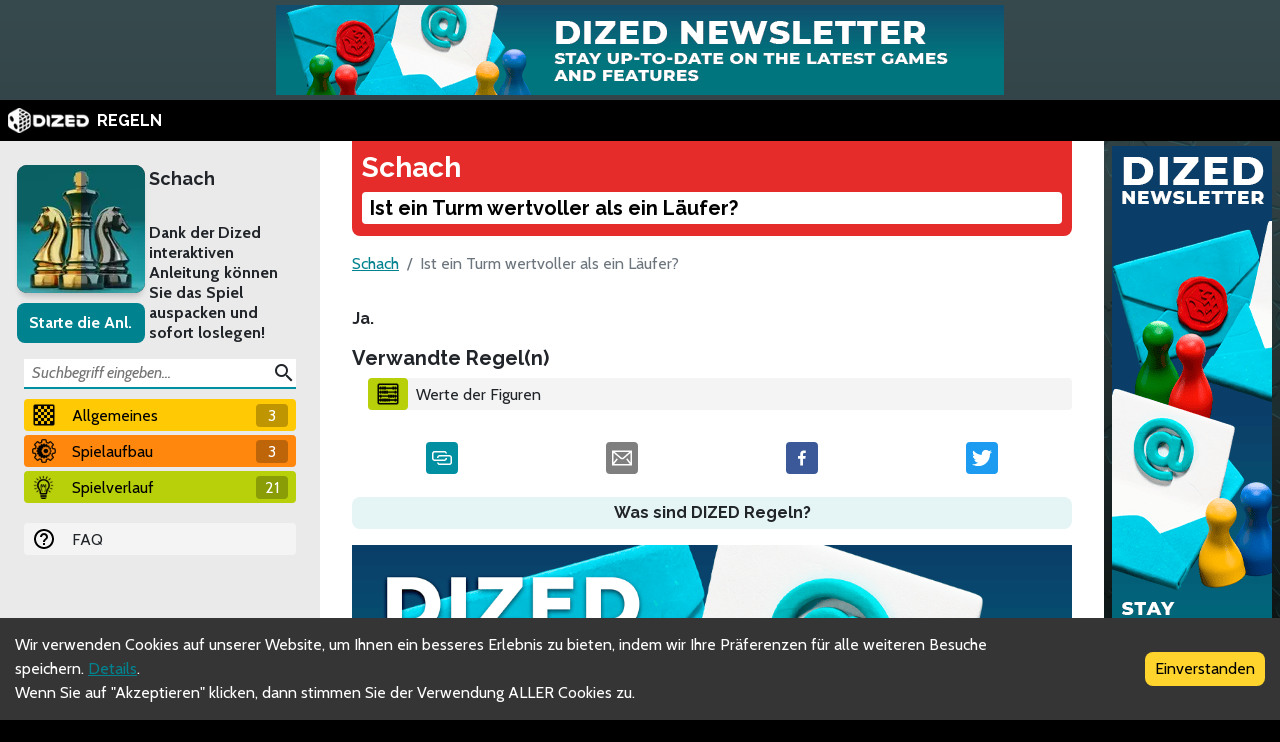

--- FILE ---
content_type: text/html; charset=utf-8
request_url: https://rules.dized.com/de/game/b-ZK6BY0R86nbgX24n6fGA/Yvn3Y1ONR22uYKznGiWHSg/ist-ein-turm-wertvoller-als-ein-laufer
body_size: 12325
content:
<!DOCTYPE html><html lang="de"><head><meta charSet="utf-8"/><link rel="icon" href="/favicon.ico"/><title>Dized Regeln | Schach | Ist ein Turm wertvoller als ein Läufer?</title><meta name="description" content="Schach ist eines der bekanntesten Brettspiele der Welt."/><meta name="viewport" content="width=device-width, initial-scale=1"/><meta property="og:description" content="Schach ist eines der bekanntesten Brettspiele der Welt."/><meta property="og:image" content="https://assets.dized.app/game/6fe64ae8-1634-47ce-a76e-05f6e27e9f18/de-DE/032193a50459b8c8f3a82cca967473a3/ccba5e13-05ab-4d2a-89a6-ba1e4cc0b407-53d395ea898558c0533ce2c78148d358.jpg?datafp=6e89df64db1b50037b5eb7a4ea5906bd"/><meta property="og:image:alt" content="Schach"/><meta property="og:image:width" content="256"/><meta property="og:image:height" content="256"/><meta property="og:locale" content="de"/><meta property="og:site_name" content="Dized Regeln"/><meta property="og:title" content="Dized Regeln | Schach | Ist ein Turm wertvoller als ein Läufer?"/><meta property="og:type" content="website"/><meta property="og:url" content="https://rules.dized.com/de/game/b-ZK6BY0R86nbgX24n6fGA/Yvn3Y1ONR22uYKznGiWHSg/ist-ein-turm-wertvoller-als-ein-laufer"/><link rel="canonical" href="https://rules.dized.com/de/game/b-ZK6BY0R86nbgX24n6fGA/Yvn3Y1ONR22uYKznGiWHSg/ist-ein-turm-wertvoller-als-ein-laufer"/><meta name="twitter:card" content="summary_large_image"/><meta name="twitter:site" content="@getdized"/><style>
    .rule-palette-0 {
      color: #FFFFFF !important;
      background-color: #E62B2B !important;
    }
  
    .rule-palette-1 {
      color: #000000 !important;
      background-color: #FF870D !important;
    }
  
    .rule-palette-2 {
      color: #000000 !important;
      background-color: #FFC903 !important;
    }
  
    .rule-palette-3 {
      color: #000000 !important;
      background-color: #B8D009 !important;
    }
  
    .rule-palette-4 {
      color: #000000 !important;
      background-color: #7BAD35 !important;
    }
  
    .rule-palette-5 {
      color: #FFFFFF !important;
      background-color: #168DCC !important;
    }
  
    .rule-palette-6 {
      color: #000000 !important;
      background-color: #58A2C1 !important;
    }
  
    .rule-palette-7 {
      color: #000000 !important;
      background-color: #A1C0CE !important;
    }
  
    .rule-palette-8 {
      color: #000000 !important;
      background-color: #BC8BB4 !important;
    }
  
    .rule-palette-9 {
      color: #000000 !important;
      background-color: #9074C4 !important;
    }
  
    .rule-palette-10 {
      color: #000000 !important;
      background-color: #A87E74 !important;
    }
  
    .rule-palette-11 {
      color: #000000 !important;
      background-color: #A5997D !important;
    }
  </style><script type="application/ld+json">{"@context":"https://schema.org","@type":"BreadcrumbList","itemListElement":[{"@type":"ListItem","position":1,"item":"https://rules.dized.com/","name":"Dized Regeln"},{"@type":"ListItem","position":2,"item":"https://rules.dized.com/de/game/b-ZK6BY0R86nbgX24n6fGA/schach","name":"Schach"},{"@type":"ListItem","position":3,"item":"https://rules.dized.com/de/game/b-ZK6BY0R86nbgX24n6fGA/Yvn3Y1ONR22uYKznGiWHSg/ist-ein-turm-wertvoller-als-ein-laufer","name":"Ist ein Turm wertvoller als ein Läufer?"}]}</script><meta name="next-head-count" content="20"/><script type="application/javascript">
                if (window.__REACT_DEVTOOLS_GLOBAL_HOOK__)
                  __REACT_DEVTOOLS_GLOBAL_HOOK__.inject = function () {};
              </script><link rel="preconnect" href="https://fonts.gstatic.com" crossorigin /><link rel="preload" href="/_next/static/css/605e9bcd349c7127.css" as="style"/><link rel="stylesheet" href="/_next/static/css/605e9bcd349c7127.css" data-n-g=""/><noscript data-n-css=""></noscript><script defer="" nomodule="" src="/_next/static/chunks/polyfills-c67a75d1b6f99dc8.js"></script><script src="/_next/static/chunks/webpack-3433a2a2d0cf6fb6.js" defer=""></script><script src="/_next/static/chunks/framework-715a76d8b0695da7.js" defer=""></script><script src="/_next/static/chunks/main-1ab914a6df75bc51.js" defer=""></script><script src="/_next/static/chunks/pages/_app-2095c789424e8989.js" defer=""></script><script src="/_next/static/chunks/816-05ca0a1bc2462d2f.js" defer=""></script><script src="/_next/static/chunks/311-0321999b6db3d716.js" defer=""></script><script src="/_next/static/chunks/493-cab0a6cff4aee13f.js" defer=""></script><script src="/_next/static/chunks/pages/game/%5BgameIdSlug%5D/%5B%5B...slugs%5D%5D-61e07aa7e3ec1872.js" defer=""></script><script src="/_next/static/lBnAOEyh4ZosMY4ZGKleX/_buildManifest.js" defer=""></script><script src="/_next/static/lBnAOEyh4ZosMY4ZGKleX/_ssgManifest.js" defer=""></script><style data-href="https://fonts.googleapis.com/css2?family=Material+Icons&family=Cabin:ital,wght@0,400;0,700;1,400;1,700&family=Raleway:ital,wght@0,400;0,700;1,400;1,700&display=swap">@font-face{font-family:'Cabin';font-style:italic;font-weight:400;font-stretch:normal;font-display:swap;src:url(https://fonts.gstatic.com/l/font?kit=u-4V0qWljRw-Pd815fNqc8T_wAFcX-c37MPiNYlWniJ2hJXHx_KlwQ&skey=72a025bcae5df692&v=v35) format('woff')}@font-face{font-family:'Cabin';font-style:italic;font-weight:700;font-stretch:normal;font-display:swap;src:url(https://fonts.gstatic.com/l/font?kit=u-4V0qWljRw-Pd815fNqc8T_wAFcX-c37MPiNYlWniJ2hJXHIPWlwQ&skey=72a025bcae5df692&v=v35) format('woff')}@font-face{font-family:'Cabin';font-style:normal;font-weight:400;font-stretch:normal;font-display:swap;src:url(https://fonts.gstatic.com/l/font?kit=u-4X0qWljRw-PfU81xCKCpdpbgZJl6XFpfEd7eA9BIxxkV2EL7I&skey=d53a2c61c6b52b74&v=v35) format('woff')}@font-face{font-family:'Cabin';font-style:normal;font-weight:700;font-stretch:normal;font-display:swap;src:url(https://fonts.gstatic.com/l/font?kit=u-4X0qWljRw-PfU81xCKCpdpbgZJl6XFpfEd7eA9BIxxkbqDL7I&skey=d53a2c61c6b52b74&v=v35) format('woff')}@font-face{font-family:'Material Icons';font-style:normal;font-weight:400;font-display:swap;src:url(https://fonts.gstatic.com/l/font?kit=flUhRq6tzZclQEJ-Vdg-IuiaDsNa&skey=4fbfe4498ec2960a&v=v145) format('woff')}@font-face{font-family:'Raleway';font-style:italic;font-weight:400;font-display:swap;src:url(https://fonts.gstatic.com/l/font?kit=1Pt_g8zYS_SKggPNyCgSQamb1W0lwk4S4WjMPrc&skey=bf44ee29381a37b0&v=v37) format('woff')}@font-face{font-family:'Raleway';font-style:italic;font-weight:700;font-display:swap;src:url(https://fonts.gstatic.com/l/font?kit=1Pt_g8zYS_SKggPNyCgSQamb1W0lwk4S4Y_LPrc&skey=bf44ee29381a37b0&v=v37) format('woff')}@font-face{font-family:'Raleway';font-style:normal;font-weight:400;font-display:swap;src:url(https://fonts.gstatic.com/l/font?kit=1Ptxg8zYS_SKggPN4iEgvnHyvveLxVvaooCM&skey=30a27f2564731c64&v=v37) format('woff')}@font-face{font-family:'Raleway';font-style:normal;font-weight:700;font-display:swap;src:url(https://fonts.gstatic.com/l/font?kit=1Ptxg8zYS_SKggPN4iEgvnHyvveLxVs9pYCM&skey=30a27f2564731c64&v=v37) format('woff')}.material-icons{font-family:'Material Icons';font-weight:normal;font-style:normal;font-size:24px;line-height:1;letter-spacing:normal;text-transform:none;display:inline-block;white-space:nowrap;word-wrap:normal;direction:ltr;font-feature-settings:'liga'}@font-face{font-family:'Cabin';font-style:italic;font-weight:400;font-stretch:100%;font-display:swap;src:url(https://fonts.gstatic.com/s/cabin/v35/u-4g0qWljRw-Pd815fNqc8T_wAFcX-c37OnhHXisAZFxqZQ.woff2) format('woff2');unicode-range:U+0102-0103,U+0110-0111,U+0128-0129,U+0168-0169,U+01A0-01A1,U+01AF-01B0,U+0300-0301,U+0303-0304,U+0308-0309,U+0323,U+0329,U+1EA0-1EF9,U+20AB}@font-face{font-family:'Cabin';font-style:italic;font-weight:400;font-stretch:100%;font-display:swap;src:url(https://fonts.gstatic.com/s/cabin/v35/u-4g0qWljRw-Pd815fNqc8T_wAFcX-c37OngHXisAZFxqZQ.woff2) format('woff2');unicode-range:U+0100-02BA,U+02BD-02C5,U+02C7-02CC,U+02CE-02D7,U+02DD-02FF,U+0304,U+0308,U+0329,U+1D00-1DBF,U+1E00-1E9F,U+1EF2-1EFF,U+2020,U+20A0-20AB,U+20AD-20C0,U+2113,U+2C60-2C7F,U+A720-A7FF}@font-face{font-family:'Cabin';font-style:italic;font-weight:400;font-stretch:100%;font-display:swap;src:url(https://fonts.gstatic.com/s/cabin/v35/u-4g0qWljRw-Pd815fNqc8T_wAFcX-c37OnuHXisAZFx.woff2) format('woff2');unicode-range:U+0000-00FF,U+0131,U+0152-0153,U+02BB-02BC,U+02C6,U+02DA,U+02DC,U+0304,U+0308,U+0329,U+2000-206F,U+20AC,U+2122,U+2191,U+2193,U+2212,U+2215,U+FEFF,U+FFFD}@font-face{font-family:'Cabin';font-style:italic;font-weight:700;font-stretch:100%;font-display:swap;src:url(https://fonts.gstatic.com/s/cabin/v35/u-4g0qWljRw-Pd815fNqc8T_wAFcX-c37OnhHXisAZFxqZQ.woff2) format('woff2');unicode-range:U+0102-0103,U+0110-0111,U+0128-0129,U+0168-0169,U+01A0-01A1,U+01AF-01B0,U+0300-0301,U+0303-0304,U+0308-0309,U+0323,U+0329,U+1EA0-1EF9,U+20AB}@font-face{font-family:'Cabin';font-style:italic;font-weight:700;font-stretch:100%;font-display:swap;src:url(https://fonts.gstatic.com/s/cabin/v35/u-4g0qWljRw-Pd815fNqc8T_wAFcX-c37OngHXisAZFxqZQ.woff2) format('woff2');unicode-range:U+0100-02BA,U+02BD-02C5,U+02C7-02CC,U+02CE-02D7,U+02DD-02FF,U+0304,U+0308,U+0329,U+1D00-1DBF,U+1E00-1E9F,U+1EF2-1EFF,U+2020,U+20A0-20AB,U+20AD-20C0,U+2113,U+2C60-2C7F,U+A720-A7FF}@font-face{font-family:'Cabin';font-style:italic;font-weight:700;font-stretch:100%;font-display:swap;src:url(https://fonts.gstatic.com/s/cabin/v35/u-4g0qWljRw-Pd815fNqc8T_wAFcX-c37OnuHXisAZFx.woff2) format('woff2');unicode-range:U+0000-00FF,U+0131,U+0152-0153,U+02BB-02BC,U+02C6,U+02DA,U+02DC,U+0304,U+0308,U+0329,U+2000-206F,U+20AC,U+2122,U+2191,U+2193,U+2212,U+2215,U+FEFF,U+FFFD}@font-face{font-family:'Cabin';font-style:normal;font-weight:400;font-stretch:100%;font-display:swap;src:url(https://fonts.gstatic.com/s/cabin/v35/u-4i0qWljRw-PfU81xCKCpdpbgZJl6XvptnsF3-OA6Fw.woff2) format('woff2');unicode-range:U+0102-0103,U+0110-0111,U+0128-0129,U+0168-0169,U+01A0-01A1,U+01AF-01B0,U+0300-0301,U+0303-0304,U+0308-0309,U+0323,U+0329,U+1EA0-1EF9,U+20AB}@font-face{font-family:'Cabin';font-style:normal;font-weight:400;font-stretch:100%;font-display:swap;src:url(https://fonts.gstatic.com/s/cabin/v35/u-4i0qWljRw-PfU81xCKCpdpbgZJl6Xvp9nsF3-OA6Fw.woff2) format('woff2');unicode-range:U+0100-02BA,U+02BD-02C5,U+02C7-02CC,U+02CE-02D7,U+02DD-02FF,U+0304,U+0308,U+0329,U+1D00-1DBF,U+1E00-1E9F,U+1EF2-1EFF,U+2020,U+20A0-20AB,U+20AD-20C0,U+2113,U+2C60-2C7F,U+A720-A7FF}@font-face{font-family:'Cabin';font-style:normal;font-weight:400;font-stretch:100%;font-display:swap;src:url(https://fonts.gstatic.com/s/cabin/v35/u-4i0qWljRw-PfU81xCKCpdpbgZJl6XvqdnsF3-OAw.woff2) format('woff2');unicode-range:U+0000-00FF,U+0131,U+0152-0153,U+02BB-02BC,U+02C6,U+02DA,U+02DC,U+0304,U+0308,U+0329,U+2000-206F,U+20AC,U+2122,U+2191,U+2193,U+2212,U+2215,U+FEFF,U+FFFD}@font-face{font-family:'Cabin';font-style:normal;font-weight:700;font-stretch:100%;font-display:swap;src:url(https://fonts.gstatic.com/s/cabin/v35/u-4i0qWljRw-PfU81xCKCpdpbgZJl6XvptnsF3-OA6Fw.woff2) format('woff2');unicode-range:U+0102-0103,U+0110-0111,U+0128-0129,U+0168-0169,U+01A0-01A1,U+01AF-01B0,U+0300-0301,U+0303-0304,U+0308-0309,U+0323,U+0329,U+1EA0-1EF9,U+20AB}@font-face{font-family:'Cabin';font-style:normal;font-weight:700;font-stretch:100%;font-display:swap;src:url(https://fonts.gstatic.com/s/cabin/v35/u-4i0qWljRw-PfU81xCKCpdpbgZJl6Xvp9nsF3-OA6Fw.woff2) format('woff2');unicode-range:U+0100-02BA,U+02BD-02C5,U+02C7-02CC,U+02CE-02D7,U+02DD-02FF,U+0304,U+0308,U+0329,U+1D00-1DBF,U+1E00-1E9F,U+1EF2-1EFF,U+2020,U+20A0-20AB,U+20AD-20C0,U+2113,U+2C60-2C7F,U+A720-A7FF}@font-face{font-family:'Cabin';font-style:normal;font-weight:700;font-stretch:100%;font-display:swap;src:url(https://fonts.gstatic.com/s/cabin/v35/u-4i0qWljRw-PfU81xCKCpdpbgZJl6XvqdnsF3-OAw.woff2) format('woff2');unicode-range:U+0000-00FF,U+0131,U+0152-0153,U+02BB-02BC,U+02C6,U+02DA,U+02DC,U+0304,U+0308,U+0329,U+2000-206F,U+20AC,U+2122,U+2191,U+2193,U+2212,U+2215,U+FEFF,U+FFFD}@font-face{font-family:'Material Icons';font-style:normal;font-weight:400;font-display:swap;src:url(https://fonts.gstatic.com/s/materialicons/v145/flUhRq6tzZclQEJ-Vdg-IuiaDsNcIhQ8tQ.woff2) format('woff2')}@font-face{font-family:'Raleway';font-style:italic;font-weight:400;font-display:swap;src:url(https://fonts.gstatic.com/s/raleway/v37/1Ptsg8zYS_SKggPNyCg4QIFqL_KWxWMT.woff2) format('woff2');unicode-range:U+0460-052F,U+1C80-1C8A,U+20B4,U+2DE0-2DFF,U+A640-A69F,U+FE2E-FE2F}@font-face{font-family:'Raleway';font-style:italic;font-weight:400;font-display:swap;src:url(https://fonts.gstatic.com/s/raleway/v37/1Ptsg8zYS_SKggPNyCg4SYFqL_KWxWMT.woff2) format('woff2');unicode-range:U+0301,U+0400-045F,U+0490-0491,U+04B0-04B1,U+2116}@font-face{font-family:'Raleway';font-style:italic;font-weight:400;font-display:swap;src:url(https://fonts.gstatic.com/s/raleway/v37/1Ptsg8zYS_SKggPNyCg4QoFqL_KWxWMT.woff2) format('woff2');unicode-range:U+0102-0103,U+0110-0111,U+0128-0129,U+0168-0169,U+01A0-01A1,U+01AF-01B0,U+0300-0301,U+0303-0304,U+0308-0309,U+0323,U+0329,U+1EA0-1EF9,U+20AB}@font-face{font-family:'Raleway';font-style:italic;font-weight:400;font-display:swap;src:url(https://fonts.gstatic.com/s/raleway/v37/1Ptsg8zYS_SKggPNyCg4Q4FqL_KWxWMT.woff2) format('woff2');unicode-range:U+0100-02BA,U+02BD-02C5,U+02C7-02CC,U+02CE-02D7,U+02DD-02FF,U+0304,U+0308,U+0329,U+1D00-1DBF,U+1E00-1E9F,U+1EF2-1EFF,U+2020,U+20A0-20AB,U+20AD-20C0,U+2113,U+2C60-2C7F,U+A720-A7FF}@font-face{font-family:'Raleway';font-style:italic;font-weight:400;font-display:swap;src:url(https://fonts.gstatic.com/s/raleway/v37/1Ptsg8zYS_SKggPNyCg4TYFqL_KWxQ.woff2) format('woff2');unicode-range:U+0000-00FF,U+0131,U+0152-0153,U+02BB-02BC,U+02C6,U+02DA,U+02DC,U+0304,U+0308,U+0329,U+2000-206F,U+20AC,U+2122,U+2191,U+2193,U+2212,U+2215,U+FEFF,U+FFFD}@font-face{font-family:'Raleway';font-style:italic;font-weight:700;font-display:swap;src:url(https://fonts.gstatic.com/s/raleway/v37/1Ptsg8zYS_SKggPNyCg4QIFqL_KWxWMT.woff2) format('woff2');unicode-range:U+0460-052F,U+1C80-1C8A,U+20B4,U+2DE0-2DFF,U+A640-A69F,U+FE2E-FE2F}@font-face{font-family:'Raleway';font-style:italic;font-weight:700;font-display:swap;src:url(https://fonts.gstatic.com/s/raleway/v37/1Ptsg8zYS_SKggPNyCg4SYFqL_KWxWMT.woff2) format('woff2');unicode-range:U+0301,U+0400-045F,U+0490-0491,U+04B0-04B1,U+2116}@font-face{font-family:'Raleway';font-style:italic;font-weight:700;font-display:swap;src:url(https://fonts.gstatic.com/s/raleway/v37/1Ptsg8zYS_SKggPNyCg4QoFqL_KWxWMT.woff2) format('woff2');unicode-range:U+0102-0103,U+0110-0111,U+0128-0129,U+0168-0169,U+01A0-01A1,U+01AF-01B0,U+0300-0301,U+0303-0304,U+0308-0309,U+0323,U+0329,U+1EA0-1EF9,U+20AB}@font-face{font-family:'Raleway';font-style:italic;font-weight:700;font-display:swap;src:url(https://fonts.gstatic.com/s/raleway/v37/1Ptsg8zYS_SKggPNyCg4Q4FqL_KWxWMT.woff2) format('woff2');unicode-range:U+0100-02BA,U+02BD-02C5,U+02C7-02CC,U+02CE-02D7,U+02DD-02FF,U+0304,U+0308,U+0329,U+1D00-1DBF,U+1E00-1E9F,U+1EF2-1EFF,U+2020,U+20A0-20AB,U+20AD-20C0,U+2113,U+2C60-2C7F,U+A720-A7FF}@font-face{font-family:'Raleway';font-style:italic;font-weight:700;font-display:swap;src:url(https://fonts.gstatic.com/s/raleway/v37/1Ptsg8zYS_SKggPNyCg4TYFqL_KWxQ.woff2) format('woff2');unicode-range:U+0000-00FF,U+0131,U+0152-0153,U+02BB-02BC,U+02C6,U+02DA,U+02DC,U+0304,U+0308,U+0329,U+2000-206F,U+20AC,U+2122,U+2191,U+2193,U+2212,U+2215,U+FEFF,U+FFFD}@font-face{font-family:'Raleway';font-style:normal;font-weight:400;font-display:swap;src:url(https://fonts.gstatic.com/s/raleway/v37/1Ptug8zYS_SKggPNyCAIT4ttDfCmxA.woff2) format('woff2');unicode-range:U+0460-052F,U+1C80-1C8A,U+20B4,U+2DE0-2DFF,U+A640-A69F,U+FE2E-FE2F}@font-face{font-family:'Raleway';font-style:normal;font-weight:400;font-display:swap;src:url(https://fonts.gstatic.com/s/raleway/v37/1Ptug8zYS_SKggPNyCkIT4ttDfCmxA.woff2) format('woff2');unicode-range:U+0301,U+0400-045F,U+0490-0491,U+04B0-04B1,U+2116}@font-face{font-family:'Raleway';font-style:normal;font-weight:400;font-display:swap;src:url(https://fonts.gstatic.com/s/raleway/v37/1Ptug8zYS_SKggPNyCIIT4ttDfCmxA.woff2) format('woff2');unicode-range:U+0102-0103,U+0110-0111,U+0128-0129,U+0168-0169,U+01A0-01A1,U+01AF-01B0,U+0300-0301,U+0303-0304,U+0308-0309,U+0323,U+0329,U+1EA0-1EF9,U+20AB}@font-face{font-family:'Raleway';font-style:normal;font-weight:400;font-display:swap;src:url(https://fonts.gstatic.com/s/raleway/v37/1Ptug8zYS_SKggPNyCMIT4ttDfCmxA.woff2) format('woff2');unicode-range:U+0100-02BA,U+02BD-02C5,U+02C7-02CC,U+02CE-02D7,U+02DD-02FF,U+0304,U+0308,U+0329,U+1D00-1DBF,U+1E00-1E9F,U+1EF2-1EFF,U+2020,U+20A0-20AB,U+20AD-20C0,U+2113,U+2C60-2C7F,U+A720-A7FF}@font-face{font-family:'Raleway';font-style:normal;font-weight:400;font-display:swap;src:url(https://fonts.gstatic.com/s/raleway/v37/1Ptug8zYS_SKggPNyC0IT4ttDfA.woff2) format('woff2');unicode-range:U+0000-00FF,U+0131,U+0152-0153,U+02BB-02BC,U+02C6,U+02DA,U+02DC,U+0304,U+0308,U+0329,U+2000-206F,U+20AC,U+2122,U+2191,U+2193,U+2212,U+2215,U+FEFF,U+FFFD}@font-face{font-family:'Raleway';font-style:normal;font-weight:700;font-display:swap;src:url(https://fonts.gstatic.com/s/raleway/v37/1Ptug8zYS_SKggPNyCAIT4ttDfCmxA.woff2) format('woff2');unicode-range:U+0460-052F,U+1C80-1C8A,U+20B4,U+2DE0-2DFF,U+A640-A69F,U+FE2E-FE2F}@font-face{font-family:'Raleway';font-style:normal;font-weight:700;font-display:swap;src:url(https://fonts.gstatic.com/s/raleway/v37/1Ptug8zYS_SKggPNyCkIT4ttDfCmxA.woff2) format('woff2');unicode-range:U+0301,U+0400-045F,U+0490-0491,U+04B0-04B1,U+2116}@font-face{font-family:'Raleway';font-style:normal;font-weight:700;font-display:swap;src:url(https://fonts.gstatic.com/s/raleway/v37/1Ptug8zYS_SKggPNyCIIT4ttDfCmxA.woff2) format('woff2');unicode-range:U+0102-0103,U+0110-0111,U+0128-0129,U+0168-0169,U+01A0-01A1,U+01AF-01B0,U+0300-0301,U+0303-0304,U+0308-0309,U+0323,U+0329,U+1EA0-1EF9,U+20AB}@font-face{font-family:'Raleway';font-style:normal;font-weight:700;font-display:swap;src:url(https://fonts.gstatic.com/s/raleway/v37/1Ptug8zYS_SKggPNyCMIT4ttDfCmxA.woff2) format('woff2');unicode-range:U+0100-02BA,U+02BD-02C5,U+02C7-02CC,U+02CE-02D7,U+02DD-02FF,U+0304,U+0308,U+0329,U+1D00-1DBF,U+1E00-1E9F,U+1EF2-1EFF,U+2020,U+20A0-20AB,U+20AD-20C0,U+2113,U+2C60-2C7F,U+A720-A7FF}@font-face{font-family:'Raleway';font-style:normal;font-weight:700;font-display:swap;src:url(https://fonts.gstatic.com/s/raleway/v37/1Ptug8zYS_SKggPNyC0IT4ttDfA.woff2) format('woff2');unicode-range:U+0000-00FF,U+0131,U+0152-0153,U+02BB-02BC,U+02C6,U+02DA,U+02DC,U+0304,U+0308,U+0329,U+2000-206F,U+20AC,U+2122,U+2191,U+2193,U+2212,U+2215,U+FEFF,U+FFFD}.material-icons{font-family:'Material Icons';font-weight:normal;font-style:normal;font-size:24px;line-height:1;letter-spacing:normal;text-transform:none;display:inline-block;white-space:nowrap;word-wrap:normal;direction:ltr;-webkit-font-feature-settings:'liga';-webkit-font-smoothing:antialiased}</style></head><body><div id="__next"><div class="layout-root-container"><div class="layout-header-ads-container"><div style="display:flex;justify-content:center;align-items:center;max-height:100px;width:100%;overflow:hidden"></div></div><div class="layout-header-notch-hidden" style="min-height:0px;max-height:0px"></div><div class="layout-header-container"><a href="/de"><span style="box-sizing:border-box;display:inline-block;overflow:hidden;width:initial;height:initial;background:none;opacity:1;border:0;margin:0;padding:0;position:relative;max-width:100%"><span style="box-sizing:border-box;display:block;width:initial;height:initial;background:none;opacity:1;border:0;margin:0;padding:0;max-width:100%"><img style="display:block;max-width:100%;width:initial;height:initial;background:none;opacity:1;border:0;margin:0;padding:0" alt="" aria-hidden="true" src="data:image/svg+xml,%3csvg%20xmlns=%27http://www.w3.org/2000/svg%27%20version=%271.1%27%20width=%2781%27%20height=%2725%27/%3e"/></span><img alt="Dized" src="[data-uri]" decoding="async" data-nimg="intrinsic" style="position:absolute;top:0;left:0;bottom:0;right:0;box-sizing:border-box;padding:0;border:none;margin:auto;display:block;width:0;height:0;min-width:100%;max-width:100%;min-height:100%;max-height:100%"/><noscript><img alt="Dized" srcSet="/_next/image?url=%2Fimages%2Fdized_logo.png&amp;w=96&amp;q=75 1x, /_next/image?url=%2Fimages%2Fdized_logo.png&amp;w=256&amp;q=75 2x" src="/_next/image?url=%2Fimages%2Fdized_logo.png&amp;w=256&amp;q=75" decoding="async" data-nimg="intrinsic" style="position:absolute;top:0;left:0;bottom:0;right:0;box-sizing:border-box;padding:0;border:none;margin:auto;display:block;width:0;height:0;min-width:100%;max-width:100%;min-height:100%;max-height:100%" loading="lazy"/></noscript></span>  <!-- -->REGELN</a></div><div class="layout-content-container"><div class="menu-container "><div class="game-info-container"><div class="game-info-left"><a rel="noopener noreferrer" target="_blank" class="game-info-image" href="https://app.dized.com/de/game/b-ZK6BY0R86nbgX24n6fGA/schach"><span style="box-sizing:border-box;display:inline-block;overflow:hidden;width:initial;height:initial;background:none;opacity:1;border:0;margin:0;padding:0;position:relative;max-width:100%"><span style="box-sizing:border-box;display:block;width:initial;height:initial;background:none;opacity:1;border:0;margin:0;padding:0;max-width:100%"><img style="display:block;max-width:100%;width:initial;height:initial;background:none;opacity:1;border:0;margin:0;padding:0" alt="" aria-hidden="true" src="data:image/svg+xml,%3csvg%20xmlns=%27http://www.w3.org/2000/svg%27%20version=%271.1%27%20width=%27128%27%20height=%27128%27/%3e"/></span><img alt="Schach" src="[data-uri]" decoding="async" data-nimg="intrinsic" style="position:absolute;top:0;left:0;bottom:0;right:0;box-sizing:border-box;padding:0;border:none;margin:auto;display:block;width:0;height:0;min-width:100%;max-width:100%;min-height:100%;max-height:100%"/><noscript><img alt="Schach" srcSet="/_next/image?url=https%3A%2F%2Fassets.dized.app%2Fgame%2F6fe64ae8-1634-47ce-a76e-05f6e27e9f18%2Fde-DE%2F032193a50459b8c8f3a82cca967473a3%2Fccba5e13-05ab-4d2a-89a6-ba1e4cc0b407-53d395ea898558c0533ce2c78148d358.jpg%3Fdatafp%3D6e89df64db1b50037b5eb7a4ea5906bd&amp;w=128&amp;q=75 1x, /_next/image?url=https%3A%2F%2Fassets.dized.app%2Fgame%2F6fe64ae8-1634-47ce-a76e-05f6e27e9f18%2Fde-DE%2F032193a50459b8c8f3a82cca967473a3%2Fccba5e13-05ab-4d2a-89a6-ba1e4cc0b407-53d395ea898558c0533ce2c78148d358.jpg%3Fdatafp%3D6e89df64db1b50037b5eb7a4ea5906bd&amp;w=256&amp;q=75 2x" src="/_next/image?url=https%3A%2F%2Fassets.dized.app%2Fgame%2F6fe64ae8-1634-47ce-a76e-05f6e27e9f18%2Fde-DE%2F032193a50459b8c8f3a82cca967473a3%2Fccba5e13-05ab-4d2a-89a6-ba1e4cc0b407-53d395ea898558c0533ce2c78148d358.jpg%3Fdatafp%3D6e89df64db1b50037b5eb7a4ea5906bd&amp;w=256&amp;q=75" decoding="async" data-nimg="intrinsic" style="position:absolute;top:0;left:0;bottom:0;right:0;box-sizing:border-box;padding:0;border:none;margin:auto;display:block;width:0;height:0;min-width:100%;max-width:100%;min-height:100%;max-height:100%" loading="lazy"/></noscript></span></a><div class="game-info-tutorial-button"><button>Starte die Anl.</button></div></div><div class="game-info-right"><a class="game-info-title" href="/de/game/b-ZK6BY0R86nbgX24n6fGA/schach">Schach</a><div class="game-info-slogan">Dank der Dized interaktiven Anleitung können Sie das Spiel auspacken und sofort loslegen!</div></div></div><div class="menu-level-container "><div class="link-container rule-palette-2 "><div class="category-icon "><span style="box-sizing:border-box;display:inline-block;overflow:hidden;width:initial;height:initial;background:none;opacity:1;border:0;margin:0;padding:0;position:relative;max-width:100%"><span style="box-sizing:border-box;display:block;width:initial;height:initial;background:none;opacity:1;border:0;margin:0;padding:0;max-width:100%"><img style="display:block;max-width:100%;width:initial;height:initial;background:none;opacity:1;border:0;margin:0;padding:0" alt="" aria-hidden="true" src="data:image/svg+xml,%3csvg%20xmlns=%27http://www.w3.org/2000/svg%27%20version=%271.1%27%20width=%2724%27%20height=%2724%27/%3e"/></span><img alt="Allgemeines" src="[data-uri]" decoding="async" data-nimg="intrinsic" style="position:absolute;top:0;left:0;bottom:0;right:0;box-sizing:border-box;padding:0;border:none;margin:auto;display:block;width:0;height:0;min-width:100%;max-width:100%;min-height:100%;max-height:100%"/><noscript><img alt="Allgemeines" srcSet="/_next/image?url=https%3A%2F%2Fassets.dized.app%2Fproject%2F89d5f752-f681-4c0f-aa2e-3c0cfac544c0%2Fde-DE%2F773df2f0a4821d9286ca88a92e4eaf6c%2F67981abf-77d0-449b-9d09-23308651b2d8-765cfa56e0cb183b0d9ed3179b221af3.png&amp;w=32&amp;q=75 1x, /_next/image?url=https%3A%2F%2Fassets.dized.app%2Fproject%2F89d5f752-f681-4c0f-aa2e-3c0cfac544c0%2Fde-DE%2F773df2f0a4821d9286ca88a92e4eaf6c%2F67981abf-77d0-449b-9d09-23308651b2d8-765cfa56e0cb183b0d9ed3179b221af3.png&amp;w=48&amp;q=75 2x" src="/_next/image?url=https%3A%2F%2Fassets.dized.app%2Fproject%2F89d5f752-f681-4c0f-aa2e-3c0cfac544c0%2Fde-DE%2F773df2f0a4821d9286ca88a92e4eaf6c%2F67981abf-77d0-449b-9d09-23308651b2d8-765cfa56e0cb183b0d9ed3179b221af3.png&amp;w=48&amp;q=75" decoding="async" data-nimg="intrinsic" style="position:absolute;top:0;left:0;bottom:0;right:0;box-sizing:border-box;padding:0;border:none;margin:auto;display:block;width:0;height:0;min-width:100%;max-width:100%;min-height:100%;max-height:100%" loading="lazy"/></noscript></span></div><a disabled="" href="/de/game/b-ZK6BY0R86nbgX24n6fGA/I1SseD-2TrqPr3fts8VJzA/allgemeines">Allgemeines</a><div class="link-rules-counter" title="In dieser Kategorie sind 3 Regel(n) und 0 Unterkategorie(n)">3</div></div><div class="link-list-container menu-level-is-hidden"><div class="link-container  "><div class="category-icon rule-palette-2"><span style="box-sizing:border-box;display:inline-block;overflow:hidden;width:initial;height:initial;background:none;opacity:1;border:0;margin:0;padding:0;position:relative;max-width:100%"><span style="box-sizing:border-box;display:block;width:initial;height:initial;background:none;opacity:1;border:0;margin:0;padding:0;max-width:100%"><img style="display:block;max-width:100%;width:initial;height:initial;background:none;opacity:1;border:0;margin:0;padding:0" alt="" aria-hidden="true" src="data:image/svg+xml,%3csvg%20xmlns=%27http://www.w3.org/2000/svg%27%20version=%271.1%27%20width=%2724%27%20height=%2724%27/%3e"/></span><img alt="Spielbrett und Spielfiguren" src="[data-uri]" decoding="async" data-nimg="intrinsic" style="position:absolute;top:0;left:0;bottom:0;right:0;box-sizing:border-box;padding:0;border:none;margin:auto;display:block;width:0;height:0;min-width:100%;max-width:100%;min-height:100%;max-height:100%"/><noscript><img alt="Spielbrett und Spielfiguren" srcSet="/_next/image?url=https%3A%2F%2Fassets.dized.app%2Fproject%2F89d5f752-f681-4c0f-aa2e-3c0cfac544c0%2Fde-DE%2F773df2f0a4821d9286ca88a92e4eaf6c%2F73258a92-86de-44ab-8120-573c73f11cad-765cfa56e0cb183b0d9ed3179b221af3.png&amp;w=32&amp;q=75 1x, /_next/image?url=https%3A%2F%2Fassets.dized.app%2Fproject%2F89d5f752-f681-4c0f-aa2e-3c0cfac544c0%2Fde-DE%2F773df2f0a4821d9286ca88a92e4eaf6c%2F73258a92-86de-44ab-8120-573c73f11cad-765cfa56e0cb183b0d9ed3179b221af3.png&amp;w=48&amp;q=75 2x" src="/_next/image?url=https%3A%2F%2Fassets.dized.app%2Fproject%2F89d5f752-f681-4c0f-aa2e-3c0cfac544c0%2Fde-DE%2F773df2f0a4821d9286ca88a92e4eaf6c%2F73258a92-86de-44ab-8120-573c73f11cad-765cfa56e0cb183b0d9ed3179b221af3.png&amp;w=48&amp;q=75" decoding="async" data-nimg="intrinsic" style="position:absolute;top:0;left:0;bottom:0;right:0;box-sizing:border-box;padding:0;border:none;margin:auto;display:block;width:0;height:0;min-width:100%;max-width:100%;min-height:100%;max-height:100%" loading="lazy"/></noscript></span></div><a href="/de/game/b-ZK6BY0R86nbgX24n6fGA/QdnPUrEFS7y5s7LobJwieQ/spielbrett-und-spielfiguren">Spielbrett und Spielfiguren</a><div></div></div><div class="link-container  "><div class="category-icon rule-palette-2"><span style="box-sizing:border-box;display:inline-block;overflow:hidden;width:initial;height:initial;background:none;opacity:1;border:0;margin:0;padding:0;position:relative;max-width:100%"><span style="box-sizing:border-box;display:block;width:initial;height:initial;background:none;opacity:1;border:0;margin:0;padding:0;max-width:100%"><img style="display:block;max-width:100%;width:initial;height:initial;background:none;opacity:1;border:0;margin:0;padding:0" alt="" aria-hidden="true" src="data:image/svg+xml,%3csvg%20xmlns=%27http://www.w3.org/2000/svg%27%20version=%271.1%27%20width=%2724%27%20height=%2724%27/%3e"/></span><img alt="Spielbeschreibung" src="[data-uri]" decoding="async" data-nimg="intrinsic" style="position:absolute;top:0;left:0;bottom:0;right:0;box-sizing:border-box;padding:0;border:none;margin:auto;display:block;width:0;height:0;min-width:100%;max-width:100%;min-height:100%;max-height:100%"/><noscript><img alt="Spielbeschreibung" srcSet="/_next/image?url=https%3A%2F%2Fassets.dized.app%2Fproject%2F89d5f752-f681-4c0f-aa2e-3c0cfac544c0%2Fde-DE%2F773df2f0a4821d9286ca88a92e4eaf6c%2F29c6b24b-ef82-4543-8cbc-04c2c342b0dd-765cfa56e0cb183b0d9ed3179b221af3.png&amp;w=32&amp;q=75 1x, /_next/image?url=https%3A%2F%2Fassets.dized.app%2Fproject%2F89d5f752-f681-4c0f-aa2e-3c0cfac544c0%2Fde-DE%2F773df2f0a4821d9286ca88a92e4eaf6c%2F29c6b24b-ef82-4543-8cbc-04c2c342b0dd-765cfa56e0cb183b0d9ed3179b221af3.png&amp;w=48&amp;q=75 2x" src="/_next/image?url=https%3A%2F%2Fassets.dized.app%2Fproject%2F89d5f752-f681-4c0f-aa2e-3c0cfac544c0%2Fde-DE%2F773df2f0a4821d9286ca88a92e4eaf6c%2F29c6b24b-ef82-4543-8cbc-04c2c342b0dd-765cfa56e0cb183b0d9ed3179b221af3.png&amp;w=48&amp;q=75" decoding="async" data-nimg="intrinsic" style="position:absolute;top:0;left:0;bottom:0;right:0;box-sizing:border-box;padding:0;border:none;margin:auto;display:block;width:0;height:0;min-width:100%;max-width:100%;min-height:100%;max-height:100%" loading="lazy"/></noscript></span></div><a href="/de/game/b-ZK6BY0R86nbgX24n6fGA/_s66nLz7QzuQr4wnrHM6Aw/spielbeschreibung">Spielbeschreibung</a><div></div></div><div class="link-container  "><div class="category-icon rule-palette-2"><span style="box-sizing:border-box;display:inline-block;overflow:hidden;width:initial;height:initial;background:none;opacity:1;border:0;margin:0;padding:0;position:relative;max-width:100%"><span style="box-sizing:border-box;display:block;width:initial;height:initial;background:none;opacity:1;border:0;margin:0;padding:0;max-width:100%"><img style="display:block;max-width:100%;width:initial;height:initial;background:none;opacity:1;border:0;margin:0;padding:0" alt="" aria-hidden="true" src="data:image/svg+xml,%3csvg%20xmlns=%27http://www.w3.org/2000/svg%27%20version=%271.1%27%20width=%2724%27%20height=%2724%27/%3e"/></span><img alt="Ziel des Spiels" src="[data-uri]" decoding="async" data-nimg="intrinsic" style="position:absolute;top:0;left:0;bottom:0;right:0;box-sizing:border-box;padding:0;border:none;margin:auto;display:block;width:0;height:0;min-width:100%;max-width:100%;min-height:100%;max-height:100%"/><noscript><img alt="Ziel des Spiels" srcSet="/_next/image?url=https%3A%2F%2Fassets.dized.app%2Fproject%2F89d5f752-f681-4c0f-aa2e-3c0cfac544c0%2Fde-DE%2F773df2f0a4821d9286ca88a92e4eaf6c%2Fd151221d-e503-430b-b1f3-908212a872a2-765cfa56e0cb183b0d9ed3179b221af3.png&amp;w=32&amp;q=75 1x, /_next/image?url=https%3A%2F%2Fassets.dized.app%2Fproject%2F89d5f752-f681-4c0f-aa2e-3c0cfac544c0%2Fde-DE%2F773df2f0a4821d9286ca88a92e4eaf6c%2Fd151221d-e503-430b-b1f3-908212a872a2-765cfa56e0cb183b0d9ed3179b221af3.png&amp;w=48&amp;q=75 2x" src="/_next/image?url=https%3A%2F%2Fassets.dized.app%2Fproject%2F89d5f752-f681-4c0f-aa2e-3c0cfac544c0%2Fde-DE%2F773df2f0a4821d9286ca88a92e4eaf6c%2Fd151221d-e503-430b-b1f3-908212a872a2-765cfa56e0cb183b0d9ed3179b221af3.png&amp;w=48&amp;q=75" decoding="async" data-nimg="intrinsic" style="position:absolute;top:0;left:0;bottom:0;right:0;box-sizing:border-box;padding:0;border:none;margin:auto;display:block;width:0;height:0;min-width:100%;max-width:100%;min-height:100%;max-height:100%" loading="lazy"/></noscript></span></div><a href="/de/game/b-ZK6BY0R86nbgX24n6fGA/4rLp7LzYQISgYTqssX5Dkw/ziel-des-spiels">Ziel des Spiels</a><div></div></div></div></div><div class="menu-level-container "><div class="link-container rule-palette-1 "><div class="category-icon "><span style="box-sizing:border-box;display:inline-block;overflow:hidden;width:initial;height:initial;background:none;opacity:1;border:0;margin:0;padding:0;position:relative;max-width:100%"><span style="box-sizing:border-box;display:block;width:initial;height:initial;background:none;opacity:1;border:0;margin:0;padding:0;max-width:100%"><img style="display:block;max-width:100%;width:initial;height:initial;background:none;opacity:1;border:0;margin:0;padding:0" alt="" aria-hidden="true" src="data:image/svg+xml,%3csvg%20xmlns=%27http://www.w3.org/2000/svg%27%20version=%271.1%27%20width=%2724%27%20height=%2724%27/%3e"/></span><img alt="Spielaufbau" src="[data-uri]" decoding="async" data-nimg="intrinsic" style="position:absolute;top:0;left:0;bottom:0;right:0;box-sizing:border-box;padding:0;border:none;margin:auto;display:block;width:0;height:0;min-width:100%;max-width:100%;min-height:100%;max-height:100%"/><noscript><img alt="Spielaufbau" srcSet="/_next/image?url=https%3A%2F%2Fassets.dized.app%2Fproject%2F89d5f752-f681-4c0f-aa2e-3c0cfac544c0%2Fde-DE%2F773df2f0a4821d9286ca88a92e4eaf6c%2Fdeff8868-9f4a-47a8-a5ab-450605e62fdf-765cfa56e0cb183b0d9ed3179b221af3.png&amp;w=32&amp;q=75 1x, /_next/image?url=https%3A%2F%2Fassets.dized.app%2Fproject%2F89d5f752-f681-4c0f-aa2e-3c0cfac544c0%2Fde-DE%2F773df2f0a4821d9286ca88a92e4eaf6c%2Fdeff8868-9f4a-47a8-a5ab-450605e62fdf-765cfa56e0cb183b0d9ed3179b221af3.png&amp;w=48&amp;q=75 2x" src="/_next/image?url=https%3A%2F%2Fassets.dized.app%2Fproject%2F89d5f752-f681-4c0f-aa2e-3c0cfac544c0%2Fde-DE%2F773df2f0a4821d9286ca88a92e4eaf6c%2Fdeff8868-9f4a-47a8-a5ab-450605e62fdf-765cfa56e0cb183b0d9ed3179b221af3.png&amp;w=48&amp;q=75" decoding="async" data-nimg="intrinsic" style="position:absolute;top:0;left:0;bottom:0;right:0;box-sizing:border-box;padding:0;border:none;margin:auto;display:block;width:0;height:0;min-width:100%;max-width:100%;min-height:100%;max-height:100%" loading="lazy"/></noscript></span></div><a disabled="" href="/de/game/b-ZK6BY0R86nbgX24n6fGA/j_jC1sXoTq-xlk0nAEL31A/spielaufbau">Spielaufbau</a><div class="link-rules-counter" title="In dieser Kategorie sind 3 Regel(n) und 0 Unterkategorie(n)">3</div></div><div class="link-list-container menu-level-is-hidden"><div class="link-container  "><div class="category-icon rule-palette-1"><span style="box-sizing:border-box;display:inline-block;overflow:hidden;width:initial;height:initial;background:none;opacity:1;border:0;margin:0;padding:0;position:relative;max-width:100%"><span style="box-sizing:border-box;display:block;width:initial;height:initial;background:none;opacity:1;border:0;margin:0;padding:0;max-width:100%"><img style="display:block;max-width:100%;width:initial;height:initial;background:none;opacity:1;border:0;margin:0;padding:0" alt="" aria-hidden="true" src="data:image/svg+xml,%3csvg%20xmlns=%27http://www.w3.org/2000/svg%27%20version=%271.1%27%20width=%2724%27%20height=%2724%27/%3e"/></span><img alt="Schritt 1: Spielbrett positionieren" src="[data-uri]" decoding="async" data-nimg="intrinsic" style="position:absolute;top:0;left:0;bottom:0;right:0;box-sizing:border-box;padding:0;border:none;margin:auto;display:block;width:0;height:0;min-width:100%;max-width:100%;min-height:100%;max-height:100%"/><noscript><img alt="Schritt 1: Spielbrett positionieren" srcSet="/_next/image?url=https%3A%2F%2Fassets.dized.app%2Fproject%2F89d5f752-f681-4c0f-aa2e-3c0cfac544c0%2Fde-DE%2F773df2f0a4821d9286ca88a92e4eaf6c%2F9d314340-c39b-48f8-87aa-280ab9ed1c63-765cfa56e0cb183b0d9ed3179b221af3.png&amp;w=32&amp;q=75 1x, /_next/image?url=https%3A%2F%2Fassets.dized.app%2Fproject%2F89d5f752-f681-4c0f-aa2e-3c0cfac544c0%2Fde-DE%2F773df2f0a4821d9286ca88a92e4eaf6c%2F9d314340-c39b-48f8-87aa-280ab9ed1c63-765cfa56e0cb183b0d9ed3179b221af3.png&amp;w=48&amp;q=75 2x" src="/_next/image?url=https%3A%2F%2Fassets.dized.app%2Fproject%2F89d5f752-f681-4c0f-aa2e-3c0cfac544c0%2Fde-DE%2F773df2f0a4821d9286ca88a92e4eaf6c%2F9d314340-c39b-48f8-87aa-280ab9ed1c63-765cfa56e0cb183b0d9ed3179b221af3.png&amp;w=48&amp;q=75" decoding="async" data-nimg="intrinsic" style="position:absolute;top:0;left:0;bottom:0;right:0;box-sizing:border-box;padding:0;border:none;margin:auto;display:block;width:0;height:0;min-width:100%;max-width:100%;min-height:100%;max-height:100%" loading="lazy"/></noscript></span></div><a href="/de/game/b-ZK6BY0R86nbgX24n6fGA/8tdqvqZBTvG9GK7reuQpFQ/schritt-1-spielbrett-positionieren">Schritt 1: Spielbrett positionieren</a><div></div></div><div class="link-container  "><div class="category-icon rule-palette-1"><span style="box-sizing:border-box;display:inline-block;overflow:hidden;width:initial;height:initial;background:none;opacity:1;border:0;margin:0;padding:0;position:relative;max-width:100%"><span style="box-sizing:border-box;display:block;width:initial;height:initial;background:none;opacity:1;border:0;margin:0;padding:0;max-width:100%"><img style="display:block;max-width:100%;width:initial;height:initial;background:none;opacity:1;border:0;margin:0;padding:0" alt="" aria-hidden="true" src="data:image/svg+xml,%3csvg%20xmlns=%27http://www.w3.org/2000/svg%27%20version=%271.1%27%20width=%2724%27%20height=%2724%27/%3e"/></span><img alt="Schritt 2: Spielfiguren aufstellen" src="[data-uri]" decoding="async" data-nimg="intrinsic" style="position:absolute;top:0;left:0;bottom:0;right:0;box-sizing:border-box;padding:0;border:none;margin:auto;display:block;width:0;height:0;min-width:100%;max-width:100%;min-height:100%;max-height:100%"/><noscript><img alt="Schritt 2: Spielfiguren aufstellen" srcSet="/_next/image?url=https%3A%2F%2Fassets.dized.app%2Fproject%2F89d5f752-f681-4c0f-aa2e-3c0cfac544c0%2Fde-DE%2F773df2f0a4821d9286ca88a92e4eaf6c%2F9ef2d775-17f9-4413-a8d5-fe448577e123-765cfa56e0cb183b0d9ed3179b221af3.png&amp;w=32&amp;q=75 1x, /_next/image?url=https%3A%2F%2Fassets.dized.app%2Fproject%2F89d5f752-f681-4c0f-aa2e-3c0cfac544c0%2Fde-DE%2F773df2f0a4821d9286ca88a92e4eaf6c%2F9ef2d775-17f9-4413-a8d5-fe448577e123-765cfa56e0cb183b0d9ed3179b221af3.png&amp;w=48&amp;q=75 2x" src="/_next/image?url=https%3A%2F%2Fassets.dized.app%2Fproject%2F89d5f752-f681-4c0f-aa2e-3c0cfac544c0%2Fde-DE%2F773df2f0a4821d9286ca88a92e4eaf6c%2F9ef2d775-17f9-4413-a8d5-fe448577e123-765cfa56e0cb183b0d9ed3179b221af3.png&amp;w=48&amp;q=75" decoding="async" data-nimg="intrinsic" style="position:absolute;top:0;left:0;bottom:0;right:0;box-sizing:border-box;padding:0;border:none;margin:auto;display:block;width:0;height:0;min-width:100%;max-width:100%;min-height:100%;max-height:100%" loading="lazy"/></noscript></span></div><a href="/de/game/b-ZK6BY0R86nbgX24n6fGA/ohg73z_GTa2fgU3sUT5hCg/schritt-2-spielfiguren-aufstellen">Schritt 2: Spielfiguren aufstellen</a><div></div></div><div class="link-container  "><div class="category-icon rule-palette-1"><span style="box-sizing:border-box;display:inline-block;overflow:hidden;width:initial;height:initial;background:none;opacity:1;border:0;margin:0;padding:0;position:relative;max-width:100%"><span style="box-sizing:border-box;display:block;width:initial;height:initial;background:none;opacity:1;border:0;margin:0;padding:0;max-width:100%"><img style="display:block;max-width:100%;width:initial;height:initial;background:none;opacity:1;border:0;margin:0;padding:0" alt="" aria-hidden="true" src="data:image/svg+xml,%3csvg%20xmlns=%27http://www.w3.org/2000/svg%27%20version=%271.1%27%20width=%2724%27%20height=%2724%27/%3e"/></span><img alt="Schritt 3: Wahl des ersten Spielers" src="[data-uri]" decoding="async" data-nimg="intrinsic" style="position:absolute;top:0;left:0;bottom:0;right:0;box-sizing:border-box;padding:0;border:none;margin:auto;display:block;width:0;height:0;min-width:100%;max-width:100%;min-height:100%;max-height:100%"/><noscript><img alt="Schritt 3: Wahl des ersten Spielers" srcSet="/_next/image?url=https%3A%2F%2Fassets.dized.app%2Fproject%2F89d5f752-f681-4c0f-aa2e-3c0cfac544c0%2Fde-DE%2F773df2f0a4821d9286ca88a92e4eaf6c%2F2215376d-f9bc-4ec9-b572-b9eb272053b6-765cfa56e0cb183b0d9ed3179b221af3.png&amp;w=32&amp;q=75 1x, /_next/image?url=https%3A%2F%2Fassets.dized.app%2Fproject%2F89d5f752-f681-4c0f-aa2e-3c0cfac544c0%2Fde-DE%2F773df2f0a4821d9286ca88a92e4eaf6c%2F2215376d-f9bc-4ec9-b572-b9eb272053b6-765cfa56e0cb183b0d9ed3179b221af3.png&amp;w=48&amp;q=75 2x" src="/_next/image?url=https%3A%2F%2Fassets.dized.app%2Fproject%2F89d5f752-f681-4c0f-aa2e-3c0cfac544c0%2Fde-DE%2F773df2f0a4821d9286ca88a92e4eaf6c%2F2215376d-f9bc-4ec9-b572-b9eb272053b6-765cfa56e0cb183b0d9ed3179b221af3.png&amp;w=48&amp;q=75" decoding="async" data-nimg="intrinsic" style="position:absolute;top:0;left:0;bottom:0;right:0;box-sizing:border-box;padding:0;border:none;margin:auto;display:block;width:0;height:0;min-width:100%;max-width:100%;min-height:100%;max-height:100%" loading="lazy"/></noscript></span></div><a href="/de/game/b-ZK6BY0R86nbgX24n6fGA/-KazllyTQjSInnsOTsDgNw/schritt-3-wahl-des-ersten-spielers">Schritt 3: Wahl des ersten Spielers</a><div></div></div></div></div><div class="menu-level-container "><div class="link-container rule-palette-3 "><div class="category-icon "><span style="box-sizing:border-box;display:inline-block;overflow:hidden;width:initial;height:initial;background:none;opacity:1;border:0;margin:0;padding:0;position:relative;max-width:100%"><span style="box-sizing:border-box;display:block;width:initial;height:initial;background:none;opacity:1;border:0;margin:0;padding:0;max-width:100%"><img style="display:block;max-width:100%;width:initial;height:initial;background:none;opacity:1;border:0;margin:0;padding:0" alt="" aria-hidden="true" src="data:image/svg+xml,%3csvg%20xmlns=%27http://www.w3.org/2000/svg%27%20version=%271.1%27%20width=%2724%27%20height=%2724%27/%3e"/></span><img alt="Spielverlauf" src="[data-uri]" decoding="async" data-nimg="intrinsic" style="position:absolute;top:0;left:0;bottom:0;right:0;box-sizing:border-box;padding:0;border:none;margin:auto;display:block;width:0;height:0;min-width:100%;max-width:100%;min-height:100%;max-height:100%"/><noscript><img alt="Spielverlauf" srcSet="/_next/image?url=https%3A%2F%2Fassets.dized.app%2Fproject%2F89d5f752-f681-4c0f-aa2e-3c0cfac544c0%2Fde-DE%2F773df2f0a4821d9286ca88a92e4eaf6c%2F29c6b24b-ef82-4543-8cbc-04c2c342b0dd-765cfa56e0cb183b0d9ed3179b221af3.png&amp;w=32&amp;q=75 1x, /_next/image?url=https%3A%2F%2Fassets.dized.app%2Fproject%2F89d5f752-f681-4c0f-aa2e-3c0cfac544c0%2Fde-DE%2F773df2f0a4821d9286ca88a92e4eaf6c%2F29c6b24b-ef82-4543-8cbc-04c2c342b0dd-765cfa56e0cb183b0d9ed3179b221af3.png&amp;w=48&amp;q=75 2x" src="/_next/image?url=https%3A%2F%2Fassets.dized.app%2Fproject%2F89d5f752-f681-4c0f-aa2e-3c0cfac544c0%2Fde-DE%2F773df2f0a4821d9286ca88a92e4eaf6c%2F29c6b24b-ef82-4543-8cbc-04c2c342b0dd-765cfa56e0cb183b0d9ed3179b221af3.png&amp;w=48&amp;q=75" decoding="async" data-nimg="intrinsic" style="position:absolute;top:0;left:0;bottom:0;right:0;box-sizing:border-box;padding:0;border:none;margin:auto;display:block;width:0;height:0;min-width:100%;max-width:100%;min-height:100%;max-height:100%" loading="lazy"/></noscript></span></div><a disabled="" href="/de/game/b-ZK6BY0R86nbgX24n6fGA/WcV0t3e1S76lv1WEk8oR7Q/spielverlauf">Spielverlauf</a><div class="link-rules-counter" title="In dieser Kategorie sind 21 Regel(n) und 4 Unterkategorie(n)">21</div></div><div class="link-list-container menu-level-is-hidden"><div class="menu-level-container "><div class="link-container rule-palette-4 "><div class="category-icon "><span style="box-sizing:border-box;display:inline-block;overflow:hidden;width:initial;height:initial;background:none;opacity:1;border:0;margin:0;padding:0;position:relative;max-width:100%"><span style="box-sizing:border-box;display:block;width:initial;height:initial;background:none;opacity:1;border:0;margin:0;padding:0;max-width:100%"><img style="display:block;max-width:100%;width:initial;height:initial;background:none;opacity:1;border:0;margin:0;padding:0" alt="" aria-hidden="true" src="data:image/svg+xml,%3csvg%20xmlns=%27http://www.w3.org/2000/svg%27%20version=%271.1%27%20width=%2724%27%20height=%2724%27/%3e"/></span><img alt="Züge" src="[data-uri]" decoding="async" data-nimg="intrinsic" style="position:absolute;top:0;left:0;bottom:0;right:0;box-sizing:border-box;padding:0;border:none;margin:auto;display:block;width:0;height:0;min-width:100%;max-width:100%;min-height:100%;max-height:100%"/><noscript><img alt="Züge" srcSet="/_next/image?url=https%3A%2F%2Fassets.dized.app%2Fproject%2F89d5f752-f681-4c0f-aa2e-3c0cfac544c0%2Fde-DE%2F773df2f0a4821d9286ca88a92e4eaf6c%2F21564360-b2ab-4eac-8968-ac003f3123d5-765cfa56e0cb183b0d9ed3179b221af3.png&amp;w=32&amp;q=75 1x, /_next/image?url=https%3A%2F%2Fassets.dized.app%2Fproject%2F89d5f752-f681-4c0f-aa2e-3c0cfac544c0%2Fde-DE%2F773df2f0a4821d9286ca88a92e4eaf6c%2F21564360-b2ab-4eac-8968-ac003f3123d5-765cfa56e0cb183b0d9ed3179b221af3.png&amp;w=48&amp;q=75 2x" src="/_next/image?url=https%3A%2F%2Fassets.dized.app%2Fproject%2F89d5f752-f681-4c0f-aa2e-3c0cfac544c0%2Fde-DE%2F773df2f0a4821d9286ca88a92e4eaf6c%2F21564360-b2ab-4eac-8968-ac003f3123d5-765cfa56e0cb183b0d9ed3179b221af3.png&amp;w=48&amp;q=75" decoding="async" data-nimg="intrinsic" style="position:absolute;top:0;left:0;bottom:0;right:0;box-sizing:border-box;padding:0;border:none;margin:auto;display:block;width:0;height:0;min-width:100%;max-width:100%;min-height:100%;max-height:100%" loading="lazy"/></noscript></span></div><a disabled="" href="/de/game/b-ZK6BY0R86nbgX24n6fGA/6hPwDuxbRT-s4RSX8uK0mQ/zuge">Züge</a><div class="link-rules-counter" title="In dieser Kategorie sind 9 Regel(n) und 1 Unterkategorie(n)">9</div></div><div class="link-list-container menu-level-is-hidden"><div class="menu-level-container "><div class="link-container rule-palette-4 "><div class="category-icon "><span style="box-sizing:border-box;display:inline-block;overflow:hidden;width:initial;height:initial;background:none;opacity:1;border:0;margin:0;padding:0;position:relative;max-width:100%"><span style="box-sizing:border-box;display:block;width:initial;height:initial;background:none;opacity:1;border:0;margin:0;padding:0;max-width:100%"><img style="display:block;max-width:100%;width:initial;height:initial;background:none;opacity:1;border:0;margin:0;padding:0" alt="" aria-hidden="true" src="data:image/svg+xml,%3csvg%20xmlns=%27http://www.w3.org/2000/svg%27%20version=%271.1%27%20width=%2724%27%20height=%2724%27/%3e"/></span><img alt="Bauer" src="[data-uri]" decoding="async" data-nimg="intrinsic" style="position:absolute;top:0;left:0;bottom:0;right:0;box-sizing:border-box;padding:0;border:none;margin:auto;display:block;width:0;height:0;min-width:100%;max-width:100%;min-height:100%;max-height:100%"/><noscript><img alt="Bauer" srcSet="/_next/image?url=https%3A%2F%2Fassets.dized.app%2Fproject%2F89d5f752-f681-4c0f-aa2e-3c0cfac544c0%2Fde-DE%2F773df2f0a4821d9286ca88a92e4eaf6c%2Fc63372ae-3a2f-4cb0-bff4-6adb816505ae-765cfa56e0cb183b0d9ed3179b221af3.png&amp;w=32&amp;q=75 1x, /_next/image?url=https%3A%2F%2Fassets.dized.app%2Fproject%2F89d5f752-f681-4c0f-aa2e-3c0cfac544c0%2Fde-DE%2F773df2f0a4821d9286ca88a92e4eaf6c%2Fc63372ae-3a2f-4cb0-bff4-6adb816505ae-765cfa56e0cb183b0d9ed3179b221af3.png&amp;w=48&amp;q=75 2x" src="/_next/image?url=https%3A%2F%2Fassets.dized.app%2Fproject%2F89d5f752-f681-4c0f-aa2e-3c0cfac544c0%2Fde-DE%2F773df2f0a4821d9286ca88a92e4eaf6c%2Fc63372ae-3a2f-4cb0-bff4-6adb816505ae-765cfa56e0cb183b0d9ed3179b221af3.png&amp;w=48&amp;q=75" decoding="async" data-nimg="intrinsic" style="position:absolute;top:0;left:0;bottom:0;right:0;box-sizing:border-box;padding:0;border:none;margin:auto;display:block;width:0;height:0;min-width:100%;max-width:100%;min-height:100%;max-height:100%" loading="lazy"/></noscript></span></div><a disabled="" href="/de/game/b-ZK6BY0R86nbgX24n6fGA/LyYsuNvdS9Sk9jx0ThFxcw/bauer">Bauer</a><div class="link-rules-counter" title="In dieser Kategorie sind 3 Regel(n) und 0 Unterkategorie(n)">3</div></div><div class="link-list-container menu-level-is-hidden"><div class="link-container  "><div class="category-icon rule-palette-4"><span style="box-sizing:border-box;display:inline-block;overflow:hidden;width:initial;height:initial;background:none;opacity:1;border:0;margin:0;padding:0;position:relative;max-width:100%"><span style="box-sizing:border-box;display:block;width:initial;height:initial;background:none;opacity:1;border:0;margin:0;padding:0;max-width:100%"><img style="display:block;max-width:100%;width:initial;height:initial;background:none;opacity:1;border:0;margin:0;padding:0" alt="" aria-hidden="true" src="data:image/svg+xml,%3csvg%20xmlns=%27http://www.w3.org/2000/svg%27%20version=%271.1%27%20width=%2724%27%20height=%2724%27/%3e"/></span><img alt="Bauer - Ziehen &amp; Schlagen" src="[data-uri]" decoding="async" data-nimg="intrinsic" style="position:absolute;top:0;left:0;bottom:0;right:0;box-sizing:border-box;padding:0;border:none;margin:auto;display:block;width:0;height:0;min-width:100%;max-width:100%;min-height:100%;max-height:100%"/><noscript><img alt="Bauer - Ziehen &amp; Schlagen" srcSet="/_next/image?url=https%3A%2F%2Fassets.dized.app%2Fproject%2F89d5f752-f681-4c0f-aa2e-3c0cfac544c0%2Fde-DE%2F773df2f0a4821d9286ca88a92e4eaf6c%2Fc63372ae-3a2f-4cb0-bff4-6adb816505ae-765cfa56e0cb183b0d9ed3179b221af3.png&amp;w=32&amp;q=75 1x, /_next/image?url=https%3A%2F%2Fassets.dized.app%2Fproject%2F89d5f752-f681-4c0f-aa2e-3c0cfac544c0%2Fde-DE%2F773df2f0a4821d9286ca88a92e4eaf6c%2Fc63372ae-3a2f-4cb0-bff4-6adb816505ae-765cfa56e0cb183b0d9ed3179b221af3.png&amp;w=48&amp;q=75 2x" src="/_next/image?url=https%3A%2F%2Fassets.dized.app%2Fproject%2F89d5f752-f681-4c0f-aa2e-3c0cfac544c0%2Fde-DE%2F773df2f0a4821d9286ca88a92e4eaf6c%2Fc63372ae-3a2f-4cb0-bff4-6adb816505ae-765cfa56e0cb183b0d9ed3179b221af3.png&amp;w=48&amp;q=75" decoding="async" data-nimg="intrinsic" style="position:absolute;top:0;left:0;bottom:0;right:0;box-sizing:border-box;padding:0;border:none;margin:auto;display:block;width:0;height:0;min-width:100%;max-width:100%;min-height:100%;max-height:100%" loading="lazy"/></noscript></span></div><a href="/de/game/b-ZK6BY0R86nbgX24n6fGA/VPY65xsVRraeopUEoC1i0A/bauer-ziehen-and-schlagen">Bauer - Ziehen &amp; Schlagen</a><div></div></div><div class="link-container  "><div class="category-icon rule-palette-4"><span style="box-sizing:border-box;display:inline-block;overflow:hidden;width:initial;height:initial;background:none;opacity:1;border:0;margin:0;padding:0;position:relative;max-width:100%"><span style="box-sizing:border-box;display:block;width:initial;height:initial;background:none;opacity:1;border:0;margin:0;padding:0;max-width:100%"><img style="display:block;max-width:100%;width:initial;height:initial;background:none;opacity:1;border:0;margin:0;padding:0" alt="" aria-hidden="true" src="data:image/svg+xml,%3csvg%20xmlns=%27http://www.w3.org/2000/svg%27%20version=%271.1%27%20width=%2724%27%20height=%2724%27/%3e"/></span><img alt="Bauer - Umwandlung" src="[data-uri]" decoding="async" data-nimg="intrinsic" style="position:absolute;top:0;left:0;bottom:0;right:0;box-sizing:border-box;padding:0;border:none;margin:auto;display:block;width:0;height:0;min-width:100%;max-width:100%;min-height:100%;max-height:100%"/><noscript><img alt="Bauer - Umwandlung" srcSet="/_next/image?url=https%3A%2F%2Fassets.dized.app%2Fproject%2F89d5f752-f681-4c0f-aa2e-3c0cfac544c0%2Fde-DE%2F773df2f0a4821d9286ca88a92e4eaf6c%2F9f9ab27d-fb84-4ab0-9ddd-7a2b4678b45a-765cfa56e0cb183b0d9ed3179b221af3.png&amp;w=32&amp;q=75 1x, /_next/image?url=https%3A%2F%2Fassets.dized.app%2Fproject%2F89d5f752-f681-4c0f-aa2e-3c0cfac544c0%2Fde-DE%2F773df2f0a4821d9286ca88a92e4eaf6c%2F9f9ab27d-fb84-4ab0-9ddd-7a2b4678b45a-765cfa56e0cb183b0d9ed3179b221af3.png&amp;w=48&amp;q=75 2x" src="/_next/image?url=https%3A%2F%2Fassets.dized.app%2Fproject%2F89d5f752-f681-4c0f-aa2e-3c0cfac544c0%2Fde-DE%2F773df2f0a4821d9286ca88a92e4eaf6c%2F9f9ab27d-fb84-4ab0-9ddd-7a2b4678b45a-765cfa56e0cb183b0d9ed3179b221af3.png&amp;w=48&amp;q=75" decoding="async" data-nimg="intrinsic" style="position:absolute;top:0;left:0;bottom:0;right:0;box-sizing:border-box;padding:0;border:none;margin:auto;display:block;width:0;height:0;min-width:100%;max-width:100%;min-height:100%;max-height:100%" loading="lazy"/></noscript></span></div><a href="/de/game/b-ZK6BY0R86nbgX24n6fGA/Nn54jySeRimvVt1ALctjjA/bauer-umwandlung">Bauer - Umwandlung</a><div></div></div><div class="link-container  "><div class="category-icon rule-palette-4"><span style="box-sizing:border-box;display:inline-block;overflow:hidden;width:initial;height:initial;background:none;opacity:1;border:0;margin:0;padding:0;position:relative;max-width:100%"><span style="box-sizing:border-box;display:block;width:initial;height:initial;background:none;opacity:1;border:0;margin:0;padding:0;max-width:100%"><img style="display:block;max-width:100%;width:initial;height:initial;background:none;opacity:1;border:0;margin:0;padding:0" alt="" aria-hidden="true" src="data:image/svg+xml,%3csvg%20xmlns=%27http://www.w3.org/2000/svg%27%20version=%271.1%27%20width=%2724%27%20height=%2724%27/%3e"/></span><img alt="Bauer - En Passant" src="[data-uri]" decoding="async" data-nimg="intrinsic" style="position:absolute;top:0;left:0;bottom:0;right:0;box-sizing:border-box;padding:0;border:none;margin:auto;display:block;width:0;height:0;min-width:100%;max-width:100%;min-height:100%;max-height:100%"/><noscript><img alt="Bauer - En Passant" srcSet="/_next/image?url=https%3A%2F%2Fassets.dized.app%2Fproject%2F89d5f752-f681-4c0f-aa2e-3c0cfac544c0%2Fde-DE%2F773df2f0a4821d9286ca88a92e4eaf6c%2Ff6757303-107f-491b-9da5-19c66d98f3ac-765cfa56e0cb183b0d9ed3179b221af3.png&amp;w=32&amp;q=75 1x, /_next/image?url=https%3A%2F%2Fassets.dized.app%2Fproject%2F89d5f752-f681-4c0f-aa2e-3c0cfac544c0%2Fde-DE%2F773df2f0a4821d9286ca88a92e4eaf6c%2Ff6757303-107f-491b-9da5-19c66d98f3ac-765cfa56e0cb183b0d9ed3179b221af3.png&amp;w=48&amp;q=75 2x" src="/_next/image?url=https%3A%2F%2Fassets.dized.app%2Fproject%2F89d5f752-f681-4c0f-aa2e-3c0cfac544c0%2Fde-DE%2F773df2f0a4821d9286ca88a92e4eaf6c%2Ff6757303-107f-491b-9da5-19c66d98f3ac-765cfa56e0cb183b0d9ed3179b221af3.png&amp;w=48&amp;q=75" decoding="async" data-nimg="intrinsic" style="position:absolute;top:0;left:0;bottom:0;right:0;box-sizing:border-box;padding:0;border:none;margin:auto;display:block;width:0;height:0;min-width:100%;max-width:100%;min-height:100%;max-height:100%" loading="lazy"/></noscript></span></div><a href="/de/game/b-ZK6BY0R86nbgX24n6fGA/fuBvIf7nRZ2RzYyHqWdixQ/bauer-en-passant">Bauer - En Passant</a><div></div></div></div></div><div class="link-container  "><div class="category-icon rule-palette-4"><span style="box-sizing:border-box;display:inline-block;overflow:hidden;width:initial;height:initial;background:none;opacity:1;border:0;margin:0;padding:0;position:relative;max-width:100%"><span style="box-sizing:border-box;display:block;width:initial;height:initial;background:none;opacity:1;border:0;margin:0;padding:0;max-width:100%"><img style="display:block;max-width:100%;width:initial;height:initial;background:none;opacity:1;border:0;margin:0;padding:0" alt="" aria-hidden="true" src="data:image/svg+xml,%3csvg%20xmlns=%27http://www.w3.org/2000/svg%27%20version=%271.1%27%20width=%2724%27%20height=%2724%27/%3e"/></span><img alt="Turm" src="[data-uri]" decoding="async" data-nimg="intrinsic" style="position:absolute;top:0;left:0;bottom:0;right:0;box-sizing:border-box;padding:0;border:none;margin:auto;display:block;width:0;height:0;min-width:100%;max-width:100%;min-height:100%;max-height:100%"/><noscript><img alt="Turm" srcSet="/_next/image?url=https%3A%2F%2Fassets.dized.app%2Fproject%2F89d5f752-f681-4c0f-aa2e-3c0cfac544c0%2Fde-DE%2F773df2f0a4821d9286ca88a92e4eaf6c%2Ffa07a817-f66d-4da4-b9d3-a2aff3d0fe0b-765cfa56e0cb183b0d9ed3179b221af3.png&amp;w=32&amp;q=75 1x, /_next/image?url=https%3A%2F%2Fassets.dized.app%2Fproject%2F89d5f752-f681-4c0f-aa2e-3c0cfac544c0%2Fde-DE%2F773df2f0a4821d9286ca88a92e4eaf6c%2Ffa07a817-f66d-4da4-b9d3-a2aff3d0fe0b-765cfa56e0cb183b0d9ed3179b221af3.png&amp;w=48&amp;q=75 2x" src="/_next/image?url=https%3A%2F%2Fassets.dized.app%2Fproject%2F89d5f752-f681-4c0f-aa2e-3c0cfac544c0%2Fde-DE%2F773df2f0a4821d9286ca88a92e4eaf6c%2Ffa07a817-f66d-4da4-b9d3-a2aff3d0fe0b-765cfa56e0cb183b0d9ed3179b221af3.png&amp;w=48&amp;q=75" decoding="async" data-nimg="intrinsic" style="position:absolute;top:0;left:0;bottom:0;right:0;box-sizing:border-box;padding:0;border:none;margin:auto;display:block;width:0;height:0;min-width:100%;max-width:100%;min-height:100%;max-height:100%" loading="lazy"/></noscript></span></div><a href="/de/game/b-ZK6BY0R86nbgX24n6fGA/0rfcKb3VQ5KTF1vDYSy8pQ/turm">Turm</a><div></div></div><div class="link-container  "><div class="category-icon rule-palette-4"><span style="box-sizing:border-box;display:inline-block;overflow:hidden;width:initial;height:initial;background:none;opacity:1;border:0;margin:0;padding:0;position:relative;max-width:100%"><span style="box-sizing:border-box;display:block;width:initial;height:initial;background:none;opacity:1;border:0;margin:0;padding:0;max-width:100%"><img style="display:block;max-width:100%;width:initial;height:initial;background:none;opacity:1;border:0;margin:0;padding:0" alt="" aria-hidden="true" src="data:image/svg+xml,%3csvg%20xmlns=%27http://www.w3.org/2000/svg%27%20version=%271.1%27%20width=%2724%27%20height=%2724%27/%3e"/></span><img alt="Springer" src="[data-uri]" decoding="async" data-nimg="intrinsic" style="position:absolute;top:0;left:0;bottom:0;right:0;box-sizing:border-box;padding:0;border:none;margin:auto;display:block;width:0;height:0;min-width:100%;max-width:100%;min-height:100%;max-height:100%"/><noscript><img alt="Springer" srcSet="/_next/image?url=https%3A%2F%2Fassets.dized.app%2Fproject%2F89d5f752-f681-4c0f-aa2e-3c0cfac544c0%2Fde-DE%2F773df2f0a4821d9286ca88a92e4eaf6c%2F5687c638-6caf-4f1e-bb01-97e39c852bb0-765cfa56e0cb183b0d9ed3179b221af3.png&amp;w=32&amp;q=75 1x, /_next/image?url=https%3A%2F%2Fassets.dized.app%2Fproject%2F89d5f752-f681-4c0f-aa2e-3c0cfac544c0%2Fde-DE%2F773df2f0a4821d9286ca88a92e4eaf6c%2F5687c638-6caf-4f1e-bb01-97e39c852bb0-765cfa56e0cb183b0d9ed3179b221af3.png&amp;w=48&amp;q=75 2x" src="/_next/image?url=https%3A%2F%2Fassets.dized.app%2Fproject%2F89d5f752-f681-4c0f-aa2e-3c0cfac544c0%2Fde-DE%2F773df2f0a4821d9286ca88a92e4eaf6c%2F5687c638-6caf-4f1e-bb01-97e39c852bb0-765cfa56e0cb183b0d9ed3179b221af3.png&amp;w=48&amp;q=75" decoding="async" data-nimg="intrinsic" style="position:absolute;top:0;left:0;bottom:0;right:0;box-sizing:border-box;padding:0;border:none;margin:auto;display:block;width:0;height:0;min-width:100%;max-width:100%;min-height:100%;max-height:100%" loading="lazy"/></noscript></span></div><a href="/de/game/b-ZK6BY0R86nbgX24n6fGA/XRiCXelkSI6TARJpM18PKg/springer">Springer</a><div></div></div><div class="link-container  "><div class="category-icon rule-palette-4"><span style="box-sizing:border-box;display:inline-block;overflow:hidden;width:initial;height:initial;background:none;opacity:1;border:0;margin:0;padding:0;position:relative;max-width:100%"><span style="box-sizing:border-box;display:block;width:initial;height:initial;background:none;opacity:1;border:0;margin:0;padding:0;max-width:100%"><img style="display:block;max-width:100%;width:initial;height:initial;background:none;opacity:1;border:0;margin:0;padding:0" alt="" aria-hidden="true" src="data:image/svg+xml,%3csvg%20xmlns=%27http://www.w3.org/2000/svg%27%20version=%271.1%27%20width=%2724%27%20height=%2724%27/%3e"/></span><img alt="Läufer" src="[data-uri]" decoding="async" data-nimg="intrinsic" style="position:absolute;top:0;left:0;bottom:0;right:0;box-sizing:border-box;padding:0;border:none;margin:auto;display:block;width:0;height:0;min-width:100%;max-width:100%;min-height:100%;max-height:100%"/><noscript><img alt="Läufer" srcSet="/_next/image?url=https%3A%2F%2Fassets.dized.app%2Fproject%2F89d5f752-f681-4c0f-aa2e-3c0cfac544c0%2Fde-DE%2F773df2f0a4821d9286ca88a92e4eaf6c%2F24746ec1-4cfb-4178-ada9-c1877616dcd1-765cfa56e0cb183b0d9ed3179b221af3.png&amp;w=32&amp;q=75 1x, /_next/image?url=https%3A%2F%2Fassets.dized.app%2Fproject%2F89d5f752-f681-4c0f-aa2e-3c0cfac544c0%2Fde-DE%2F773df2f0a4821d9286ca88a92e4eaf6c%2F24746ec1-4cfb-4178-ada9-c1877616dcd1-765cfa56e0cb183b0d9ed3179b221af3.png&amp;w=48&amp;q=75 2x" src="/_next/image?url=https%3A%2F%2Fassets.dized.app%2Fproject%2F89d5f752-f681-4c0f-aa2e-3c0cfac544c0%2Fde-DE%2F773df2f0a4821d9286ca88a92e4eaf6c%2F24746ec1-4cfb-4178-ada9-c1877616dcd1-765cfa56e0cb183b0d9ed3179b221af3.png&amp;w=48&amp;q=75" decoding="async" data-nimg="intrinsic" style="position:absolute;top:0;left:0;bottom:0;right:0;box-sizing:border-box;padding:0;border:none;margin:auto;display:block;width:0;height:0;min-width:100%;max-width:100%;min-height:100%;max-height:100%" loading="lazy"/></noscript></span></div><a href="/de/game/b-ZK6BY0R86nbgX24n6fGA/0QNqjZaHTo-BoAfXhrs2Vw/laufer">Läufer</a><div></div></div><div class="link-container  "><div class="category-icon rule-palette-4"><span style="box-sizing:border-box;display:inline-block;overflow:hidden;width:initial;height:initial;background:none;opacity:1;border:0;margin:0;padding:0;position:relative;max-width:100%"><span style="box-sizing:border-box;display:block;width:initial;height:initial;background:none;opacity:1;border:0;margin:0;padding:0;max-width:100%"><img style="display:block;max-width:100%;width:initial;height:initial;background:none;opacity:1;border:0;margin:0;padding:0" alt="" aria-hidden="true" src="data:image/svg+xml,%3csvg%20xmlns=%27http://www.w3.org/2000/svg%27%20version=%271.1%27%20width=%2724%27%20height=%2724%27/%3e"/></span><img alt="Dame" src="[data-uri]" decoding="async" data-nimg="intrinsic" style="position:absolute;top:0;left:0;bottom:0;right:0;box-sizing:border-box;padding:0;border:none;margin:auto;display:block;width:0;height:0;min-width:100%;max-width:100%;min-height:100%;max-height:100%"/><noscript><img alt="Dame" srcSet="/_next/image?url=https%3A%2F%2Fassets.dized.app%2Fproject%2F89d5f752-f681-4c0f-aa2e-3c0cfac544c0%2Fde-DE%2F773df2f0a4821d9286ca88a92e4eaf6c%2F18f5f1b4-e56a-47d0-81b7-44bf4d01fc2c-765cfa56e0cb183b0d9ed3179b221af3.png&amp;w=32&amp;q=75 1x, /_next/image?url=https%3A%2F%2Fassets.dized.app%2Fproject%2F89d5f752-f681-4c0f-aa2e-3c0cfac544c0%2Fde-DE%2F773df2f0a4821d9286ca88a92e4eaf6c%2F18f5f1b4-e56a-47d0-81b7-44bf4d01fc2c-765cfa56e0cb183b0d9ed3179b221af3.png&amp;w=48&amp;q=75 2x" src="/_next/image?url=https%3A%2F%2Fassets.dized.app%2Fproject%2F89d5f752-f681-4c0f-aa2e-3c0cfac544c0%2Fde-DE%2F773df2f0a4821d9286ca88a92e4eaf6c%2F18f5f1b4-e56a-47d0-81b7-44bf4d01fc2c-765cfa56e0cb183b0d9ed3179b221af3.png&amp;w=48&amp;q=75" decoding="async" data-nimg="intrinsic" style="position:absolute;top:0;left:0;bottom:0;right:0;box-sizing:border-box;padding:0;border:none;margin:auto;display:block;width:0;height:0;min-width:100%;max-width:100%;min-height:100%;max-height:100%" loading="lazy"/></noscript></span></div><a href="/de/game/b-ZK6BY0R86nbgX24n6fGA/Gmz5NGmxRv28uRriyl6Qew/dame">Dame</a><div></div></div><div class="link-container  "><div class="category-icon rule-palette-4"><span style="box-sizing:border-box;display:inline-block;overflow:hidden;width:initial;height:initial;background:none;opacity:1;border:0;margin:0;padding:0;position:relative;max-width:100%"><span style="box-sizing:border-box;display:block;width:initial;height:initial;background:none;opacity:1;border:0;margin:0;padding:0;max-width:100%"><img style="display:block;max-width:100%;width:initial;height:initial;background:none;opacity:1;border:0;margin:0;padding:0" alt="" aria-hidden="true" src="data:image/svg+xml,%3csvg%20xmlns=%27http://www.w3.org/2000/svg%27%20version=%271.1%27%20width=%2724%27%20height=%2724%27/%3e"/></span><img alt="König" src="[data-uri]" decoding="async" data-nimg="intrinsic" style="position:absolute;top:0;left:0;bottom:0;right:0;box-sizing:border-box;padding:0;border:none;margin:auto;display:block;width:0;height:0;min-width:100%;max-width:100%;min-height:100%;max-height:100%"/><noscript><img alt="König" srcSet="/_next/image?url=https%3A%2F%2Fassets.dized.app%2Fproject%2F89d5f752-f681-4c0f-aa2e-3c0cfac544c0%2Fde-DE%2F773df2f0a4821d9286ca88a92e4eaf6c%2Fd6c2486e-a6ce-4c8e-9995-addb214768f6-765cfa56e0cb183b0d9ed3179b221af3.png&amp;w=32&amp;q=75 1x, /_next/image?url=https%3A%2F%2Fassets.dized.app%2Fproject%2F89d5f752-f681-4c0f-aa2e-3c0cfac544c0%2Fde-DE%2F773df2f0a4821d9286ca88a92e4eaf6c%2Fd6c2486e-a6ce-4c8e-9995-addb214768f6-765cfa56e0cb183b0d9ed3179b221af3.png&amp;w=48&amp;q=75 2x" src="/_next/image?url=https%3A%2F%2Fassets.dized.app%2Fproject%2F89d5f752-f681-4c0f-aa2e-3c0cfac544c0%2Fde-DE%2F773df2f0a4821d9286ca88a92e4eaf6c%2Fd6c2486e-a6ce-4c8e-9995-addb214768f6-765cfa56e0cb183b0d9ed3179b221af3.png&amp;w=48&amp;q=75" decoding="async" data-nimg="intrinsic" style="position:absolute;top:0;left:0;bottom:0;right:0;box-sizing:border-box;padding:0;border:none;margin:auto;display:block;width:0;height:0;min-width:100%;max-width:100%;min-height:100%;max-height:100%" loading="lazy"/></noscript></span></div><a href="/de/game/b-ZK6BY0R86nbgX24n6fGA/1DBfMFrxSJepE5Q1rGyBIw/konig">König</a><div></div></div><div class="link-container  "><div class="category-icon rule-palette-4"><span style="box-sizing:border-box;display:inline-block;overflow:hidden;width:initial;height:initial;background:none;opacity:1;border:0;margin:0;padding:0;position:relative;max-width:100%"><span style="box-sizing:border-box;display:block;width:initial;height:initial;background:none;opacity:1;border:0;margin:0;padding:0;max-width:100%"><img style="display:block;max-width:100%;width:initial;height:initial;background:none;opacity:1;border:0;margin:0;padding:0" alt="" aria-hidden="true" src="data:image/svg+xml,%3csvg%20xmlns=%27http://www.w3.org/2000/svg%27%20version=%271.1%27%20width=%2724%27%20height=%2724%27/%3e"/></span><img alt="Rochade" src="[data-uri]" decoding="async" data-nimg="intrinsic" style="position:absolute;top:0;left:0;bottom:0;right:0;box-sizing:border-box;padding:0;border:none;margin:auto;display:block;width:0;height:0;min-width:100%;max-width:100%;min-height:100%;max-height:100%"/><noscript><img alt="Rochade" srcSet="/_next/image?url=https%3A%2F%2Fassets.dized.app%2Fproject%2F89d5f752-f681-4c0f-aa2e-3c0cfac544c0%2Fde-DE%2F773df2f0a4821d9286ca88a92e4eaf6c%2Fa95b7d79-3ce7-48a5-a0a5-dec40cf42634-765cfa56e0cb183b0d9ed3179b221af3.png&amp;w=32&amp;q=75 1x, /_next/image?url=https%3A%2F%2Fassets.dized.app%2Fproject%2F89d5f752-f681-4c0f-aa2e-3c0cfac544c0%2Fde-DE%2F773df2f0a4821d9286ca88a92e4eaf6c%2Fa95b7d79-3ce7-48a5-a0a5-dec40cf42634-765cfa56e0cb183b0d9ed3179b221af3.png&amp;w=48&amp;q=75 2x" src="/_next/image?url=https%3A%2F%2Fassets.dized.app%2Fproject%2F89d5f752-f681-4c0f-aa2e-3c0cfac544c0%2Fde-DE%2F773df2f0a4821d9286ca88a92e4eaf6c%2Fa95b7d79-3ce7-48a5-a0a5-dec40cf42634-765cfa56e0cb183b0d9ed3179b221af3.png&amp;w=48&amp;q=75" decoding="async" data-nimg="intrinsic" style="position:absolute;top:0;left:0;bottom:0;right:0;box-sizing:border-box;padding:0;border:none;margin:auto;display:block;width:0;height:0;min-width:100%;max-width:100%;min-height:100%;max-height:100%" loading="lazy"/></noscript></span></div><a href="/de/game/b-ZK6BY0R86nbgX24n6fGA/byVxzN1QS4OQZfVs5zaqlQ/rochade">Rochade</a><div></div></div></div></div><div class="menu-level-container "><div class="link-container rule-palette-4 "><div class="category-icon "><span style="box-sizing:border-box;display:inline-block;overflow:hidden;width:initial;height:initial;background:none;opacity:1;border:0;margin:0;padding:0;position:relative;max-width:100%"><span style="box-sizing:border-box;display:block;width:initial;height:initial;background:none;opacity:1;border:0;margin:0;padding:0;max-width:100%"><img style="display:block;max-width:100%;width:initial;height:initial;background:none;opacity:1;border:0;margin:0;padding:0" alt="" aria-hidden="true" src="data:image/svg+xml,%3csvg%20xmlns=%27http://www.w3.org/2000/svg%27%20version=%271.1%27%20width=%2724%27%20height=%2724%27/%3e"/></span><img alt="Spielende" src="[data-uri]" decoding="async" data-nimg="intrinsic" style="position:absolute;top:0;left:0;bottom:0;right:0;box-sizing:border-box;padding:0;border:none;margin:auto;display:block;width:0;height:0;min-width:100%;max-width:100%;min-height:100%;max-height:100%"/><noscript><img alt="Spielende" srcSet="/_next/image?url=https%3A%2F%2Fassets.dized.app%2Fproject%2F89d5f752-f681-4c0f-aa2e-3c0cfac544c0%2Fde-DE%2F773df2f0a4821d9286ca88a92e4eaf6c%2F84d8c389-ab17-405e-99ab-8b9dac629432-765cfa56e0cb183b0d9ed3179b221af3.png&amp;w=32&amp;q=75 1x, /_next/image?url=https%3A%2F%2Fassets.dized.app%2Fproject%2F89d5f752-f681-4c0f-aa2e-3c0cfac544c0%2Fde-DE%2F773df2f0a4821d9286ca88a92e4eaf6c%2F84d8c389-ab17-405e-99ab-8b9dac629432-765cfa56e0cb183b0d9ed3179b221af3.png&amp;w=48&amp;q=75 2x" src="/_next/image?url=https%3A%2F%2Fassets.dized.app%2Fproject%2F89d5f752-f681-4c0f-aa2e-3c0cfac544c0%2Fde-DE%2F773df2f0a4821d9286ca88a92e4eaf6c%2F84d8c389-ab17-405e-99ab-8b9dac629432-765cfa56e0cb183b0d9ed3179b221af3.png&amp;w=48&amp;q=75" decoding="async" data-nimg="intrinsic" style="position:absolute;top:0;left:0;bottom:0;right:0;box-sizing:border-box;padding:0;border:none;margin:auto;display:block;width:0;height:0;min-width:100%;max-width:100%;min-height:100%;max-height:100%" loading="lazy"/></noscript></span></div><a disabled="" href="/de/game/b-ZK6BY0R86nbgX24n6fGA/uWWa1HSpS0aaQqdV7A0ikw/spielende">Spielende</a><div class="link-rules-counter" title="In dieser Kategorie sind 6 Regel(n) und 1 Unterkategorie(n)">6</div></div><div class="link-list-container menu-level-is-hidden"><div class="menu-level-container "><div class="link-container rule-palette-4 "><div class="category-icon "><span style="box-sizing:border-box;display:inline-block;overflow:hidden;width:initial;height:initial;background:none;opacity:1;border:0;margin:0;padding:0;position:relative;max-width:100%"><span style="box-sizing:border-box;display:block;width:initial;height:initial;background:none;opacity:1;border:0;margin:0;padding:0;max-width:100%"><img style="display:block;max-width:100%;width:initial;height:initial;background:none;opacity:1;border:0;margin:0;padding:0" alt="" aria-hidden="true" src="data:image/svg+xml,%3csvg%20xmlns=%27http://www.w3.org/2000/svg%27%20version=%271.1%27%20width=%2724%27%20height=%2724%27/%3e"/></span><img alt="Remis" src="[data-uri]" decoding="async" data-nimg="intrinsic" style="position:absolute;top:0;left:0;bottom:0;right:0;box-sizing:border-box;padding:0;border:none;margin:auto;display:block;width:0;height:0;min-width:100%;max-width:100%;min-height:100%;max-height:100%"/><noscript><img alt="Remis" srcSet="/_next/image?url=https%3A%2F%2Fassets.dized.app%2Fproject%2F89d5f752-f681-4c0f-aa2e-3c0cfac544c0%2Fde-DE%2F773df2f0a4821d9286ca88a92e4eaf6c%2F503864e6-3459-41a9-9895-a603a4cf6f6c-765cfa56e0cb183b0d9ed3179b221af3.png&amp;w=32&amp;q=75 1x, /_next/image?url=https%3A%2F%2Fassets.dized.app%2Fproject%2F89d5f752-f681-4c0f-aa2e-3c0cfac544c0%2Fde-DE%2F773df2f0a4821d9286ca88a92e4eaf6c%2F503864e6-3459-41a9-9895-a603a4cf6f6c-765cfa56e0cb183b0d9ed3179b221af3.png&amp;w=48&amp;q=75 2x" src="/_next/image?url=https%3A%2F%2Fassets.dized.app%2Fproject%2F89d5f752-f681-4c0f-aa2e-3c0cfac544c0%2Fde-DE%2F773df2f0a4821d9286ca88a92e4eaf6c%2F503864e6-3459-41a9-9895-a603a4cf6f6c-765cfa56e0cb183b0d9ed3179b221af3.png&amp;w=48&amp;q=75" decoding="async" data-nimg="intrinsic" style="position:absolute;top:0;left:0;bottom:0;right:0;box-sizing:border-box;padding:0;border:none;margin:auto;display:block;width:0;height:0;min-width:100%;max-width:100%;min-height:100%;max-height:100%" loading="lazy"/></noscript></span></div><a disabled="" href="/de/game/b-ZK6BY0R86nbgX24n6fGA/7EqbLM8gT1uE7L0vMOh8Kg/remis">Remis</a><div class="link-rules-counter" title="In dieser Kategorie sind 4 Regel(n) und 0 Unterkategorie(n)">4</div></div><div class="link-list-container menu-level-is-hidden"><div class="link-container  "><div class="category-icon rule-palette-4"><span style="box-sizing:border-box;display:inline-block;overflow:hidden;width:initial;height:initial;background:none;opacity:1;border:0;margin:0;padding:0;position:relative;max-width:100%"><span style="box-sizing:border-box;display:block;width:initial;height:initial;background:none;opacity:1;border:0;margin:0;padding:0;max-width:100%"><img style="display:block;max-width:100%;width:initial;height:initial;background:none;opacity:1;border:0;margin:0;padding:0" alt="" aria-hidden="true" src="data:image/svg+xml,%3csvg%20xmlns=%27http://www.w3.org/2000/svg%27%20version=%271.1%27%20width=%2724%27%20height=%2724%27/%3e"/></span><img alt="Remis" src="[data-uri]" decoding="async" data-nimg="intrinsic" style="position:absolute;top:0;left:0;bottom:0;right:0;box-sizing:border-box;padding:0;border:none;margin:auto;display:block;width:0;height:0;min-width:100%;max-width:100%;min-height:100%;max-height:100%"/><noscript><img alt="Remis" srcSet="/_next/image?url=https%3A%2F%2Fassets.dized.app%2Fproject%2F89d5f752-f681-4c0f-aa2e-3c0cfac544c0%2Fde-DE%2F773df2f0a4821d9286ca88a92e4eaf6c%2F503864e6-3459-41a9-9895-a603a4cf6f6c-765cfa56e0cb183b0d9ed3179b221af3.png&amp;w=32&amp;q=75 1x, /_next/image?url=https%3A%2F%2Fassets.dized.app%2Fproject%2F89d5f752-f681-4c0f-aa2e-3c0cfac544c0%2Fde-DE%2F773df2f0a4821d9286ca88a92e4eaf6c%2F503864e6-3459-41a9-9895-a603a4cf6f6c-765cfa56e0cb183b0d9ed3179b221af3.png&amp;w=48&amp;q=75 2x" src="/_next/image?url=https%3A%2F%2Fassets.dized.app%2Fproject%2F89d5f752-f681-4c0f-aa2e-3c0cfac544c0%2Fde-DE%2F773df2f0a4821d9286ca88a92e4eaf6c%2F503864e6-3459-41a9-9895-a603a4cf6f6c-765cfa56e0cb183b0d9ed3179b221af3.png&amp;w=48&amp;q=75" decoding="async" data-nimg="intrinsic" style="position:absolute;top:0;left:0;bottom:0;right:0;box-sizing:border-box;padding:0;border:none;margin:auto;display:block;width:0;height:0;min-width:100%;max-width:100%;min-height:100%;max-height:100%" loading="lazy"/></noscript></span></div><a href="/de/game/b-ZK6BY0R86nbgX24n6fGA/phd1nVTISYKi9AeruL4yOg/remis">Remis</a><div></div></div><div class="link-container  "><div class="category-icon rule-palette-4"><span style="box-sizing:border-box;display:inline-block;overflow:hidden;width:initial;height:initial;background:none;opacity:1;border:0;margin:0;padding:0;position:relative;max-width:100%"><span style="box-sizing:border-box;display:block;width:initial;height:initial;background:none;opacity:1;border:0;margin:0;padding:0;max-width:100%"><img style="display:block;max-width:100%;width:initial;height:initial;background:none;opacity:1;border:0;margin:0;padding:0" alt="" aria-hidden="true" src="data:image/svg+xml,%3csvg%20xmlns=%27http://www.w3.org/2000/svg%27%20version=%271.1%27%20width=%2724%27%20height=%2724%27/%3e"/></span><img alt="Tote Stellung" src="[data-uri]" decoding="async" data-nimg="intrinsic" style="position:absolute;top:0;left:0;bottom:0;right:0;box-sizing:border-box;padding:0;border:none;margin:auto;display:block;width:0;height:0;min-width:100%;max-width:100%;min-height:100%;max-height:100%"/><noscript><img alt="Tote Stellung" srcSet="/_next/image?url=https%3A%2F%2Fassets.dized.app%2Fproject%2F89d5f752-f681-4c0f-aa2e-3c0cfac544c0%2Fde-DE%2F773df2f0a4821d9286ca88a92e4eaf6c%2F63c9a0e2-e925-4ab8-af3e-5998ba8a3722-765cfa56e0cb183b0d9ed3179b221af3.png&amp;w=32&amp;q=75 1x, /_next/image?url=https%3A%2F%2Fassets.dized.app%2Fproject%2F89d5f752-f681-4c0f-aa2e-3c0cfac544c0%2Fde-DE%2F773df2f0a4821d9286ca88a92e4eaf6c%2F63c9a0e2-e925-4ab8-af3e-5998ba8a3722-765cfa56e0cb183b0d9ed3179b221af3.png&amp;w=48&amp;q=75 2x" src="/_next/image?url=https%3A%2F%2Fassets.dized.app%2Fproject%2F89d5f752-f681-4c0f-aa2e-3c0cfac544c0%2Fde-DE%2F773df2f0a4821d9286ca88a92e4eaf6c%2F63c9a0e2-e925-4ab8-af3e-5998ba8a3722-765cfa56e0cb183b0d9ed3179b221af3.png&amp;w=48&amp;q=75" decoding="async" data-nimg="intrinsic" style="position:absolute;top:0;left:0;bottom:0;right:0;box-sizing:border-box;padding:0;border:none;margin:auto;display:block;width:0;height:0;min-width:100%;max-width:100%;min-height:100%;max-height:100%" loading="lazy"/></noscript></span></div><a href="/de/game/b-ZK6BY0R86nbgX24n6fGA/qrbQrnaaRS-FMQ1B-mPvcg/tote-stellung">Tote Stellung</a><div></div></div><div class="link-container  "><div class="category-icon rule-palette-4"><span style="box-sizing:border-box;display:inline-block;overflow:hidden;width:initial;height:initial;background:none;opacity:1;border:0;margin:0;padding:0;position:relative;max-width:100%"><span style="box-sizing:border-box;display:block;width:initial;height:initial;background:none;opacity:1;border:0;margin:0;padding:0;max-width:100%"><img style="display:block;max-width:100%;width:initial;height:initial;background:none;opacity:1;border:0;margin:0;padding:0" alt="" aria-hidden="true" src="data:image/svg+xml,%3csvg%20xmlns=%27http://www.w3.org/2000/svg%27%20version=%271.1%27%20width=%2724%27%20height=%2724%27/%3e"/></span><img alt="Patt" src="[data-uri]" decoding="async" data-nimg="intrinsic" style="position:absolute;top:0;left:0;bottom:0;right:0;box-sizing:border-box;padding:0;border:none;margin:auto;display:block;width:0;height:0;min-width:100%;max-width:100%;min-height:100%;max-height:100%"/><noscript><img alt="Patt" srcSet="/_next/image?url=https%3A%2F%2Fassets.dized.app%2Fproject%2F89d5f752-f681-4c0f-aa2e-3c0cfac544c0%2Fde-DE%2F773df2f0a4821d9286ca88a92e4eaf6c%2F72906bc1-f3b9-40b5-ad5b-c9287a7fff6f-765cfa56e0cb183b0d9ed3179b221af3.png&amp;w=32&amp;q=75 1x, /_next/image?url=https%3A%2F%2Fassets.dized.app%2Fproject%2F89d5f752-f681-4c0f-aa2e-3c0cfac544c0%2Fde-DE%2F773df2f0a4821d9286ca88a92e4eaf6c%2F72906bc1-f3b9-40b5-ad5b-c9287a7fff6f-765cfa56e0cb183b0d9ed3179b221af3.png&amp;w=48&amp;q=75 2x" src="/_next/image?url=https%3A%2F%2Fassets.dized.app%2Fproject%2F89d5f752-f681-4c0f-aa2e-3c0cfac544c0%2Fde-DE%2F773df2f0a4821d9286ca88a92e4eaf6c%2F72906bc1-f3b9-40b5-ad5b-c9287a7fff6f-765cfa56e0cb183b0d9ed3179b221af3.png&amp;w=48&amp;q=75" decoding="async" data-nimg="intrinsic" style="position:absolute;top:0;left:0;bottom:0;right:0;box-sizing:border-box;padding:0;border:none;margin:auto;display:block;width:0;height:0;min-width:100%;max-width:100%;min-height:100%;max-height:100%" loading="lazy"/></noscript></span></div><a href="/de/game/b-ZK6BY0R86nbgX24n6fGA/2yF3HPlZR86LyEtfkFclHA/patt">Patt</a><div></div></div><div class="link-container  "><div class="category-icon rule-palette-4"><span style="box-sizing:border-box;display:inline-block;overflow:hidden;width:initial;height:initial;background:none;opacity:1;border:0;margin:0;padding:0;position:relative;max-width:100%"><span style="box-sizing:border-box;display:block;width:initial;height:initial;background:none;opacity:1;border:0;margin:0;padding:0;max-width:100%"><img style="display:block;max-width:100%;width:initial;height:initial;background:none;opacity:1;border:0;margin:0;padding:0" alt="" aria-hidden="true" src="data:image/svg+xml,%3csvg%20xmlns=%27http://www.w3.org/2000/svg%27%20version=%271.1%27%20width=%2724%27%20height=%2724%27/%3e"/></span><img alt="Vereinbartes Remis" src="[data-uri]" decoding="async" data-nimg="intrinsic" style="position:absolute;top:0;left:0;bottom:0;right:0;box-sizing:border-box;padding:0;border:none;margin:auto;display:block;width:0;height:0;min-width:100%;max-width:100%;min-height:100%;max-height:100%"/><noscript><img alt="Vereinbartes Remis" srcSet="/_next/image?url=https%3A%2F%2Fassets.dized.app%2Fproject%2F89d5f752-f681-4c0f-aa2e-3c0cfac544c0%2Fde-DE%2F773df2f0a4821d9286ca88a92e4eaf6c%2F31d0b8b3-205a-455e-ba9d-bb1a364cbcf0-765cfa56e0cb183b0d9ed3179b221af3.png&amp;w=32&amp;q=75 1x, /_next/image?url=https%3A%2F%2Fassets.dized.app%2Fproject%2F89d5f752-f681-4c0f-aa2e-3c0cfac544c0%2Fde-DE%2F773df2f0a4821d9286ca88a92e4eaf6c%2F31d0b8b3-205a-455e-ba9d-bb1a364cbcf0-765cfa56e0cb183b0d9ed3179b221af3.png&amp;w=48&amp;q=75 2x" src="/_next/image?url=https%3A%2F%2Fassets.dized.app%2Fproject%2F89d5f752-f681-4c0f-aa2e-3c0cfac544c0%2Fde-DE%2F773df2f0a4821d9286ca88a92e4eaf6c%2F31d0b8b3-205a-455e-ba9d-bb1a364cbcf0-765cfa56e0cb183b0d9ed3179b221af3.png&amp;w=48&amp;q=75" decoding="async" data-nimg="intrinsic" style="position:absolute;top:0;left:0;bottom:0;right:0;box-sizing:border-box;padding:0;border:none;margin:auto;display:block;width:0;height:0;min-width:100%;max-width:100%;min-height:100%;max-height:100%" loading="lazy"/></noscript></span></div><a href="/de/game/b-ZK6BY0R86nbgX24n6fGA/19RYaKpJQmy8mmd2O-v6fg/vereinbartes-remis">Vereinbartes Remis</a><div></div></div></div></div><div class="link-container  "><div class="category-icon rule-palette-4"><span style="box-sizing:border-box;display:inline-block;overflow:hidden;width:initial;height:initial;background:none;opacity:1;border:0;margin:0;padding:0;position:relative;max-width:100%"><span style="box-sizing:border-box;display:block;width:initial;height:initial;background:none;opacity:1;border:0;margin:0;padding:0;max-width:100%"><img style="display:block;max-width:100%;width:initial;height:initial;background:none;opacity:1;border:0;margin:0;padding:0" alt="" aria-hidden="true" src="data:image/svg+xml,%3csvg%20xmlns=%27http://www.w3.org/2000/svg%27%20version=%271.1%27%20width=%2724%27%20height=%2724%27/%3e"/></span><img alt="Schachmatt" src="[data-uri]" decoding="async" data-nimg="intrinsic" style="position:absolute;top:0;left:0;bottom:0;right:0;box-sizing:border-box;padding:0;border:none;margin:auto;display:block;width:0;height:0;min-width:100%;max-width:100%;min-height:100%;max-height:100%"/><noscript><img alt="Schachmatt" srcSet="/_next/image?url=https%3A%2F%2Fassets.dized.app%2Fproject%2F89d5f752-f681-4c0f-aa2e-3c0cfac544c0%2Fde-DE%2F773df2f0a4821d9286ca88a92e4eaf6c%2F53bed33e-ba7b-4bd9-b52c-837b873f0a9b-765cfa56e0cb183b0d9ed3179b221af3.png&amp;w=32&amp;q=75 1x, /_next/image?url=https%3A%2F%2Fassets.dized.app%2Fproject%2F89d5f752-f681-4c0f-aa2e-3c0cfac544c0%2Fde-DE%2F773df2f0a4821d9286ca88a92e4eaf6c%2F53bed33e-ba7b-4bd9-b52c-837b873f0a9b-765cfa56e0cb183b0d9ed3179b221af3.png&amp;w=48&amp;q=75 2x" src="/_next/image?url=https%3A%2F%2Fassets.dized.app%2Fproject%2F89d5f752-f681-4c0f-aa2e-3c0cfac544c0%2Fde-DE%2F773df2f0a4821d9286ca88a92e4eaf6c%2F53bed33e-ba7b-4bd9-b52c-837b873f0a9b-765cfa56e0cb183b0d9ed3179b221af3.png&amp;w=48&amp;q=75" decoding="async" data-nimg="intrinsic" style="position:absolute;top:0;left:0;bottom:0;right:0;box-sizing:border-box;padding:0;border:none;margin:auto;display:block;width:0;height:0;min-width:100%;max-width:100%;min-height:100%;max-height:100%" loading="lazy"/></noscript></span></div><a href="/de/game/b-ZK6BY0R86nbgX24n6fGA/_OwWvLIaQrW8LwNX5ZN1QQ/schachmatt">Schachmatt</a><div></div></div><div class="link-container  "><div class="category-icon rule-palette-4"><span style="box-sizing:border-box;display:inline-block;overflow:hidden;width:initial;height:initial;background:none;opacity:1;border:0;margin:0;padding:0;position:relative;max-width:100%"><span style="box-sizing:border-box;display:block;width:initial;height:initial;background:none;opacity:1;border:0;margin:0;padding:0;max-width:100%"><img style="display:block;max-width:100%;width:initial;height:initial;background:none;opacity:1;border:0;margin:0;padding:0" alt="" aria-hidden="true" src="data:image/svg+xml,%3csvg%20xmlns=%27http://www.w3.org/2000/svg%27%20version=%271.1%27%20width=%2724%27%20height=%2724%27/%3e"/></span><img alt="Aufgeben" src="[data-uri]" decoding="async" data-nimg="intrinsic" style="position:absolute;top:0;left:0;bottom:0;right:0;box-sizing:border-box;padding:0;border:none;margin:auto;display:block;width:0;height:0;min-width:100%;max-width:100%;min-height:100%;max-height:100%"/><noscript><img alt="Aufgeben" srcSet="/_next/image?url=https%3A%2F%2Fassets.dized.app%2Fproject%2F89d5f752-f681-4c0f-aa2e-3c0cfac544c0%2Fde-DE%2F773df2f0a4821d9286ca88a92e4eaf6c%2F503864e6-3459-41a9-9895-a603a4cf6f6c-765cfa56e0cb183b0d9ed3179b221af3.png&amp;w=32&amp;q=75 1x, /_next/image?url=https%3A%2F%2Fassets.dized.app%2Fproject%2F89d5f752-f681-4c0f-aa2e-3c0cfac544c0%2Fde-DE%2F773df2f0a4821d9286ca88a92e4eaf6c%2F503864e6-3459-41a9-9895-a603a4cf6f6c-765cfa56e0cb183b0d9ed3179b221af3.png&amp;w=48&amp;q=75 2x" src="/_next/image?url=https%3A%2F%2Fassets.dized.app%2Fproject%2F89d5f752-f681-4c0f-aa2e-3c0cfac544c0%2Fde-DE%2F773df2f0a4821d9286ca88a92e4eaf6c%2F503864e6-3459-41a9-9895-a603a4cf6f6c-765cfa56e0cb183b0d9ed3179b221af3.png&amp;w=48&amp;q=75" decoding="async" data-nimg="intrinsic" style="position:absolute;top:0;left:0;bottom:0;right:0;box-sizing:border-box;padding:0;border:none;margin:auto;display:block;width:0;height:0;min-width:100%;max-width:100%;min-height:100%;max-height:100%" loading="lazy"/></noscript></span></div><a href="/de/game/b-ZK6BY0R86nbgX24n6fGA/wxAqATR6SOughVkoHD3LHw/aufgeben">Aufgeben</a><div></div></div></div></div><div class="link-container  "><div class="category-icon rule-palette-3"><span style="box-sizing:border-box;display:inline-block;overflow:hidden;width:initial;height:initial;background:none;opacity:1;border:0;margin:0;padding:0;position:relative;max-width:100%"><span style="box-sizing:border-box;display:block;width:initial;height:initial;background:none;opacity:1;border:0;margin:0;padding:0;max-width:100%"><img style="display:block;max-width:100%;width:initial;height:initial;background:none;opacity:1;border:0;margin:0;padding:0" alt="" aria-hidden="true" src="data:image/svg+xml,%3csvg%20xmlns=%27http://www.w3.org/2000/svg%27%20version=%271.1%27%20width=%2724%27%20height=%2724%27/%3e"/></span><img alt="Spielablauf" src="[data-uri]" decoding="async" data-nimg="intrinsic" style="position:absolute;top:0;left:0;bottom:0;right:0;box-sizing:border-box;padding:0;border:none;margin:auto;display:block;width:0;height:0;min-width:100%;max-width:100%;min-height:100%;max-height:100%"/><noscript><img alt="Spielablauf" srcSet="/_next/image?url=https%3A%2F%2Fassets.dized.app%2Fproject%2F89d5f752-f681-4c0f-aa2e-3c0cfac544c0%2Fde-DE%2F773df2f0a4821d9286ca88a92e4eaf6c%2Fdb737149-1f7a-43bf-8edc-f161e53a4012-765cfa56e0cb183b0d9ed3179b221af3.png&amp;w=32&amp;q=75 1x, /_next/image?url=https%3A%2F%2Fassets.dized.app%2Fproject%2F89d5f752-f681-4c0f-aa2e-3c0cfac544c0%2Fde-DE%2F773df2f0a4821d9286ca88a92e4eaf6c%2Fdb737149-1f7a-43bf-8edc-f161e53a4012-765cfa56e0cb183b0d9ed3179b221af3.png&amp;w=48&amp;q=75 2x" src="/_next/image?url=https%3A%2F%2Fassets.dized.app%2Fproject%2F89d5f752-f681-4c0f-aa2e-3c0cfac544c0%2Fde-DE%2F773df2f0a4821d9286ca88a92e4eaf6c%2Fdb737149-1f7a-43bf-8edc-f161e53a4012-765cfa56e0cb183b0d9ed3179b221af3.png&amp;w=48&amp;q=75" decoding="async" data-nimg="intrinsic" style="position:absolute;top:0;left:0;bottom:0;right:0;box-sizing:border-box;padding:0;border:none;margin:auto;display:block;width:0;height:0;min-width:100%;max-width:100%;min-height:100%;max-height:100%" loading="lazy"/></noscript></span></div><a href="/de/game/b-ZK6BY0R86nbgX24n6fGA/6SoDwr9pTu2kP74xzqqrTQ/spielablauf">Spielablauf</a><div></div></div><div class="link-container  "><div class="category-icon rule-palette-3"><span style="box-sizing:border-box;display:inline-block;overflow:hidden;width:initial;height:initial;background:none;opacity:1;border:0;margin:0;padding:0;position:relative;max-width:100%"><span style="box-sizing:border-box;display:block;width:initial;height:initial;background:none;opacity:1;border:0;margin:0;padding:0;max-width:100%"><img style="display:block;max-width:100%;width:initial;height:initial;background:none;opacity:1;border:0;margin:0;padding:0" alt="" aria-hidden="true" src="data:image/svg+xml,%3csvg%20xmlns=%27http://www.w3.org/2000/svg%27%20version=%271.1%27%20width=%2724%27%20height=%2724%27/%3e"/></span><img alt="Ziehen &amp; Schlagen" src="[data-uri]" decoding="async" data-nimg="intrinsic" style="position:absolute;top:0;left:0;bottom:0;right:0;box-sizing:border-box;padding:0;border:none;margin:auto;display:block;width:0;height:0;min-width:100%;max-width:100%;min-height:100%;max-height:100%"/><noscript><img alt="Ziehen &amp; Schlagen" srcSet="/_next/image?url=https%3A%2F%2Fassets.dized.app%2Fproject%2F89d5f752-f681-4c0f-aa2e-3c0cfac544c0%2Fde-DE%2F773df2f0a4821d9286ca88a92e4eaf6c%2F1b795475-7de1-4116-b019-ca55e056ddfc-765cfa56e0cb183b0d9ed3179b221af3.png&amp;w=32&amp;q=75 1x, /_next/image?url=https%3A%2F%2Fassets.dized.app%2Fproject%2F89d5f752-f681-4c0f-aa2e-3c0cfac544c0%2Fde-DE%2F773df2f0a4821d9286ca88a92e4eaf6c%2F1b795475-7de1-4116-b019-ca55e056ddfc-765cfa56e0cb183b0d9ed3179b221af3.png&amp;w=48&amp;q=75 2x" src="/_next/image?url=https%3A%2F%2Fassets.dized.app%2Fproject%2F89d5f752-f681-4c0f-aa2e-3c0cfac544c0%2Fde-DE%2F773df2f0a4821d9286ca88a92e4eaf6c%2F1b795475-7de1-4116-b019-ca55e056ddfc-765cfa56e0cb183b0d9ed3179b221af3.png&amp;w=48&amp;q=75" decoding="async" data-nimg="intrinsic" style="position:absolute;top:0;left:0;bottom:0;right:0;box-sizing:border-box;padding:0;border:none;margin:auto;display:block;width:0;height:0;min-width:100%;max-width:100%;min-height:100%;max-height:100%" loading="lazy"/></noscript></span></div><a href="/de/game/b-ZK6BY0R86nbgX24n6fGA/uqC39kkPQam_mhyV0nZT4Q/ziehen-and-schlagen">Ziehen &amp; Schlagen</a><div></div></div><div class="link-container  "><div class="category-icon rule-palette-3"><span style="box-sizing:border-box;display:inline-block;overflow:hidden;width:initial;height:initial;background:none;opacity:1;border:0;margin:0;padding:0;position:relative;max-width:100%"><span style="box-sizing:border-box;display:block;width:initial;height:initial;background:none;opacity:1;border:0;margin:0;padding:0;max-width:100%"><img style="display:block;max-width:100%;width:initial;height:initial;background:none;opacity:1;border:0;margin:0;padding:0" alt="" aria-hidden="true" src="data:image/svg+xml,%3csvg%20xmlns=%27http://www.w3.org/2000/svg%27%20version=%271.1%27%20width=%2724%27%20height=%2724%27/%3e"/></span><img alt="Austausch" src="[data-uri]" decoding="async" data-nimg="intrinsic" style="position:absolute;top:0;left:0;bottom:0;right:0;box-sizing:border-box;padding:0;border:none;margin:auto;display:block;width:0;height:0;min-width:100%;max-width:100%;min-height:100%;max-height:100%"/><noscript><img alt="Austausch" srcSet="/_next/image?url=https%3A%2F%2Fassets.dized.app%2Fproject%2F89d5f752-f681-4c0f-aa2e-3c0cfac544c0%2Fde-DE%2F773df2f0a4821d9286ca88a92e4eaf6c%2F86b72e87-37b1-4875-9f6c-9507251cdea9-765cfa56e0cb183b0d9ed3179b221af3.png&amp;w=32&amp;q=75 1x, /_next/image?url=https%3A%2F%2Fassets.dized.app%2Fproject%2F89d5f752-f681-4c0f-aa2e-3c0cfac544c0%2Fde-DE%2F773df2f0a4821d9286ca88a92e4eaf6c%2F86b72e87-37b1-4875-9f6c-9507251cdea9-765cfa56e0cb183b0d9ed3179b221af3.png&amp;w=48&amp;q=75 2x" src="/_next/image?url=https%3A%2F%2Fassets.dized.app%2Fproject%2F89d5f752-f681-4c0f-aa2e-3c0cfac544c0%2Fde-DE%2F773df2f0a4821d9286ca88a92e4eaf6c%2F86b72e87-37b1-4875-9f6c-9507251cdea9-765cfa56e0cb183b0d9ed3179b221af3.png&amp;w=48&amp;q=75" decoding="async" data-nimg="intrinsic" style="position:absolute;top:0;left:0;bottom:0;right:0;box-sizing:border-box;padding:0;border:none;margin:auto;display:block;width:0;height:0;min-width:100%;max-width:100%;min-height:100%;max-height:100%" loading="lazy"/></noscript></span></div><a href="/de/game/b-ZK6BY0R86nbgX24n6fGA/GOWPhvI1QzC_eZ591HFoZg/austausch">Austausch</a><div></div></div><div class="link-container  "><div class="category-icon rule-palette-3"><span style="box-sizing:border-box;display:inline-block;overflow:hidden;width:initial;height:initial;background:none;opacity:1;border:0;margin:0;padding:0;position:relative;max-width:100%"><span style="box-sizing:border-box;display:block;width:initial;height:initial;background:none;opacity:1;border:0;margin:0;padding:0;max-width:100%"><img style="display:block;max-width:100%;width:initial;height:initial;background:none;opacity:1;border:0;margin:0;padding:0" alt="" aria-hidden="true" src="data:image/svg+xml,%3csvg%20xmlns=%27http://www.w3.org/2000/svg%27%20version=%271.1%27%20width=%2724%27%20height=%2724%27/%3e"/></span><img alt="Werte der Figuren" src="[data-uri]" decoding="async" data-nimg="intrinsic" style="position:absolute;top:0;left:0;bottom:0;right:0;box-sizing:border-box;padding:0;border:none;margin:auto;display:block;width:0;height:0;min-width:100%;max-width:100%;min-height:100%;max-height:100%"/><noscript><img alt="Werte der Figuren" srcSet="/_next/image?url=https%3A%2F%2Fassets.dized.app%2Fproject%2F89d5f752-f681-4c0f-aa2e-3c0cfac544c0%2Fde-DE%2F773df2f0a4821d9286ca88a92e4eaf6c%2F9fea94ea-206b-471b-9582-991c03b411aa-765cfa56e0cb183b0d9ed3179b221af3.png&amp;w=32&amp;q=75 1x, /_next/image?url=https%3A%2F%2Fassets.dized.app%2Fproject%2F89d5f752-f681-4c0f-aa2e-3c0cfac544c0%2Fde-DE%2F773df2f0a4821d9286ca88a92e4eaf6c%2F9fea94ea-206b-471b-9582-991c03b411aa-765cfa56e0cb183b0d9ed3179b221af3.png&amp;w=48&amp;q=75 2x" src="/_next/image?url=https%3A%2F%2Fassets.dized.app%2Fproject%2F89d5f752-f681-4c0f-aa2e-3c0cfac544c0%2Fde-DE%2F773df2f0a4821d9286ca88a92e4eaf6c%2F9fea94ea-206b-471b-9582-991c03b411aa-765cfa56e0cb183b0d9ed3179b221af3.png&amp;w=48&amp;q=75" decoding="async" data-nimg="intrinsic" style="position:absolute;top:0;left:0;bottom:0;right:0;box-sizing:border-box;padding:0;border:none;margin:auto;display:block;width:0;height:0;min-width:100%;max-width:100%;min-height:100%;max-height:100%" loading="lazy"/></noscript></span></div><a href="/de/game/b-ZK6BY0R86nbgX24n6fGA/dMTotSOqRiWgLBP_dhT9TQ/werte-der-figuren">Werte der Figuren</a><div></div></div><div class="link-container  "><div class="category-icon rule-palette-3"><span style="box-sizing:border-box;display:inline-block;overflow:hidden;width:initial;height:initial;background:none;opacity:1;border:0;margin:0;padding:0;position:relative;max-width:100%"><span style="box-sizing:border-box;display:block;width:initial;height:initial;background:none;opacity:1;border:0;margin:0;padding:0;max-width:100%"><img style="display:block;max-width:100%;width:initial;height:initial;background:none;opacity:1;border:0;margin:0;padding:0" alt="" aria-hidden="true" src="data:image/svg+xml,%3csvg%20xmlns=%27http://www.w3.org/2000/svg%27%20version=%271.1%27%20width=%2724%27%20height=%2724%27/%3e"/></span><img alt="Schach" src="[data-uri]" decoding="async" data-nimg="intrinsic" style="position:absolute;top:0;left:0;bottom:0;right:0;box-sizing:border-box;padding:0;border:none;margin:auto;display:block;width:0;height:0;min-width:100%;max-width:100%;min-height:100%;max-height:100%"/><noscript><img alt="Schach" srcSet="/_next/image?url=https%3A%2F%2Fassets.dized.app%2Fproject%2F89d5f752-f681-4c0f-aa2e-3c0cfac544c0%2Fde-DE%2F773df2f0a4821d9286ca88a92e4eaf6c%2F9c6ab187-546d-44e3-9b7f-01d348c45b38-765cfa56e0cb183b0d9ed3179b221af3.png&amp;w=32&amp;q=75 1x, /_next/image?url=https%3A%2F%2Fassets.dized.app%2Fproject%2F89d5f752-f681-4c0f-aa2e-3c0cfac544c0%2Fde-DE%2F773df2f0a4821d9286ca88a92e4eaf6c%2F9c6ab187-546d-44e3-9b7f-01d348c45b38-765cfa56e0cb183b0d9ed3179b221af3.png&amp;w=48&amp;q=75 2x" src="/_next/image?url=https%3A%2F%2Fassets.dized.app%2Fproject%2F89d5f752-f681-4c0f-aa2e-3c0cfac544c0%2Fde-DE%2F773df2f0a4821d9286ca88a92e4eaf6c%2F9c6ab187-546d-44e3-9b7f-01d348c45b38-765cfa56e0cb183b0d9ed3179b221af3.png&amp;w=48&amp;q=75" decoding="async" data-nimg="intrinsic" style="position:absolute;top:0;left:0;bottom:0;right:0;box-sizing:border-box;padding:0;border:none;margin:auto;display:block;width:0;height:0;min-width:100%;max-width:100%;min-height:100%;max-height:100%" loading="lazy"/></noscript></span></div><a href="/de/game/b-ZK6BY0R86nbgX24n6fGA/0VN0pyGDT46Rf6510_XEqA/schach">Schach</a><div></div></div><div class="link-container  "><div class="category-icon rule-palette-3"><span style="box-sizing:border-box;display:inline-block;overflow:hidden;width:initial;height:initial;background:none;opacity:1;border:0;margin:0;padding:0;position:relative;max-width:100%"><span style="box-sizing:border-box;display:block;width:initial;height:initial;background:none;opacity:1;border:0;margin:0;padding:0;max-width:100%"><img style="display:block;max-width:100%;width:initial;height:initial;background:none;opacity:1;border:0;margin:0;padding:0" alt="" aria-hidden="true" src="data:image/svg+xml,%3csvg%20xmlns=%27http://www.w3.org/2000/svg%27%20version=%271.1%27%20width=%2724%27%20height=%2724%27/%3e"/></span><img alt="Etikette" src="[data-uri]" decoding="async" data-nimg="intrinsic" style="position:absolute;top:0;left:0;bottom:0;right:0;box-sizing:border-box;padding:0;border:none;margin:auto;display:block;width:0;height:0;min-width:100%;max-width:100%;min-height:100%;max-height:100%"/><noscript><img alt="Etikette" srcSet="/_next/image?url=https%3A%2F%2Fassets.dized.app%2Fproject%2F89d5f752-f681-4c0f-aa2e-3c0cfac544c0%2Fde-DE%2F773df2f0a4821d9286ca88a92e4eaf6c%2F5c2e8494-0883-4c97-abb1-a29c13694c7c-765cfa56e0cb183b0d9ed3179b221af3.png&amp;w=32&amp;q=75 1x, /_next/image?url=https%3A%2F%2Fassets.dized.app%2Fproject%2F89d5f752-f681-4c0f-aa2e-3c0cfac544c0%2Fde-DE%2F773df2f0a4821d9286ca88a92e4eaf6c%2F5c2e8494-0883-4c97-abb1-a29c13694c7c-765cfa56e0cb183b0d9ed3179b221af3.png&amp;w=48&amp;q=75 2x" src="/_next/image?url=https%3A%2F%2Fassets.dized.app%2Fproject%2F89d5f752-f681-4c0f-aa2e-3c0cfac544c0%2Fde-DE%2F773df2f0a4821d9286ca88a92e4eaf6c%2F5c2e8494-0883-4c97-abb1-a29c13694c7c-765cfa56e0cb183b0d9ed3179b221af3.png&amp;w=48&amp;q=75" decoding="async" data-nimg="intrinsic" style="position:absolute;top:0;left:0;bottom:0;right:0;box-sizing:border-box;padding:0;border:none;margin:auto;display:block;width:0;height:0;min-width:100%;max-width:100%;min-height:100%;max-height:100%" loading="lazy"/></noscript></span></div><a href="/de/game/b-ZK6BY0R86nbgX24n6fGA/wC2re2AHTpurnVHI9ZyXFA/etikette">Etikette</a><div></div></div></div></div><div class="menu-level-container pt-3"><div class="link-container  "><div class="category-icon "><span style="box-sizing:border-box;display:inline-block;overflow:hidden;width:initial;height:initial;background:none;opacity:1;border:0;margin:0;padding:0;position:relative;max-width:100%"><span style="box-sizing:border-box;display:block;width:initial;height:initial;background:none;opacity:1;border:0;margin:0;padding:0;max-width:100%"><img style="display:block;max-width:100%;width:initial;height:initial;background:none;opacity:1;border:0;margin:0;padding:0" alt="" aria-hidden="true" src="data:image/svg+xml,%3csvg%20xmlns=%27http://www.w3.org/2000/svg%27%20version=%271.1%27%20width=%2724%27%20height=%2724%27/%3e"/></span><img alt="FAQ" src="[data-uri]" decoding="async" data-nimg="intrinsic" style="position:absolute;top:0;left:0;bottom:0;right:0;box-sizing:border-box;padding:0;border:none;margin:auto;display:block;width:0;height:0;min-width:100%;max-width:100%;min-height:100%;max-height:100%"/><noscript><img alt="FAQ" srcSet="/images/materialicons-help-outline-24px.svg 1x, /images/materialicons-help-outline-24px.svg 2x" src="/images/materialicons-help-outline-24px.svg" decoding="async" data-nimg="intrinsic" style="position:absolute;top:0;left:0;bottom:0;right:0;box-sizing:border-box;padding:0;border:none;margin:auto;display:block;width:0;height:0;min-width:100%;max-width:100%;min-height:100%;max-height:100%" loading="lazy"/></noscript></span></div><a href="/de/game/b-ZK6BY0R86nbgX24n6fGA/faq">FAQ</a><div></div></div><div class="link-list-container menu-level-is-hidden"></div></div></div><div class="content-container content-container-visible"><div class="rule-container"><div class="rule-content-container"><div class="rule-title-container" href="/de/game/b-ZK6BY0R86nbgX24n6fGA/schach"><div class="rule-title rule-palette-0"><a href="/de/game/b-ZK6BY0R86nbgX24n6fGA/schach"><h3>Schach</h3></a><h4>Ist ein Turm wertvoller als ein Läufer?</h4></div><div class="rule-menu material-icons">menu</div></div><ol class="breadcrumb "><li class="breadcrumb-item"><a href="/de/game/b-ZK6BY0R86nbgX24n6fGA/schach">Schach</a></li><li aria-current="page" class="breadcrumb-item active">Ist ein Turm wertvoller als ein Läufer?</li></ol><div class="rule-content">
  <div class="layout-container">
    
  <div class="row">
    
  <div class="col question-content">
    Ja.
  </div>

  </div>

  </div>
</div><div class="rule-list-container"><h5>Verwandte Regel(n)</h5><div class="link-list-container "><div class="link-container  "><div class="category-icon rule-palette-3"><span style="box-sizing:border-box;display:inline-block;overflow:hidden;width:initial;height:initial;background:none;opacity:1;border:0;margin:0;padding:0;position:relative;max-width:100%"><span style="box-sizing:border-box;display:block;width:initial;height:initial;background:none;opacity:1;border:0;margin:0;padding:0;max-width:100%"><img style="display:block;max-width:100%;width:initial;height:initial;background:none;opacity:1;border:0;margin:0;padding:0" alt="" aria-hidden="true" src="data:image/svg+xml,%3csvg%20xmlns=%27http://www.w3.org/2000/svg%27%20version=%271.1%27%20width=%2724%27%20height=%2724%27/%3e"/></span><img alt="Werte der Figuren" src="[data-uri]" decoding="async" data-nimg="intrinsic" style="position:absolute;top:0;left:0;bottom:0;right:0;box-sizing:border-box;padding:0;border:none;margin:auto;display:block;width:0;height:0;min-width:100%;max-width:100%;min-height:100%;max-height:100%"/><noscript><img alt="Werte der Figuren" srcSet="/_next/image?url=https%3A%2F%2Fassets.dized.app%2Fproject%2F89d5f752-f681-4c0f-aa2e-3c0cfac544c0%2Fde-DE%2F773df2f0a4821d9286ca88a92e4eaf6c%2F9fea94ea-206b-471b-9582-991c03b411aa-765cfa56e0cb183b0d9ed3179b221af3.png&amp;w=32&amp;q=75 1x, /_next/image?url=https%3A%2F%2Fassets.dized.app%2Fproject%2F89d5f752-f681-4c0f-aa2e-3c0cfac544c0%2Fde-DE%2F773df2f0a4821d9286ca88a92e4eaf6c%2F9fea94ea-206b-471b-9582-991c03b411aa-765cfa56e0cb183b0d9ed3179b221af3.png&amp;w=48&amp;q=75 2x" src="/_next/image?url=https%3A%2F%2Fassets.dized.app%2Fproject%2F89d5f752-f681-4c0f-aa2e-3c0cfac544c0%2Fde-DE%2F773df2f0a4821d9286ca88a92e4eaf6c%2F9fea94ea-206b-471b-9582-991c03b411aa-765cfa56e0cb183b0d9ed3179b221af3.png&amp;w=48&amp;q=75" decoding="async" data-nimg="intrinsic" style="position:absolute;top:0;left:0;bottom:0;right:0;box-sizing:border-box;padding:0;border:none;margin:auto;display:block;width:0;height:0;min-width:100%;max-width:100%;min-height:100%;max-height:100%" loading="lazy"/></noscript></span></div><a href="/de/game/b-ZK6BY0R86nbgX24n6fGA/dMTotSOqRiWgLBP_dhT9TQ/werte-der-figuren">Werte der Figuren</a><div></div></div></div></div><div class="rule-footer-container"><div class="share-container"><div title="Link in Zwischenablage kopieren"><a rel="noopener noreferrer" target="_blank" href="https://rules.dized.com/de/game/b-ZK6BY0R86nbgX24n6fGA/Yvn3Y1ONR22uYKznGiWHSg/ist-ein-turm-wertvoller-als-ein-laufer"><span style="box-sizing:border-box;display:inline-block;overflow:hidden;width:initial;height:initial;background:none;opacity:1;border:0;margin:0;padding:0;position:relative;max-width:100%"><span style="box-sizing:border-box;display:block;width:initial;height:initial;background:none;opacity:1;border:0;margin:0;padding:0;max-width:100%"><img style="display:block;max-width:100%;width:initial;height:initial;background:none;opacity:1;border:0;margin:0;padding:0" alt="" aria-hidden="true" src="data:image/svg+xml,%3csvg%20xmlns=%27http://www.w3.org/2000/svg%27%20version=%271.1%27%20width=%2732%27%20height=%2732%27/%3e"/></span><img alt="copy-link" src="[data-uri]" decoding="async" data-nimg="intrinsic" class="share-button" style="position:absolute;top:0;left:0;bottom:0;right:0;box-sizing:border-box;padding:0;border:none;margin:auto;display:block;width:0;height:0;min-width:100%;max-width:100%;min-height:100%;max-height:100%"/><noscript><img alt="copy-link" srcSet="/images/dized-icon-share-copy-link.svg 1x, /images/dized-icon-share-copy-link.svg 2x" src="/images/dized-icon-share-copy-link.svg" decoding="async" data-nimg="intrinsic" style="position:absolute;top:0;left:0;bottom:0;right:0;box-sizing:border-box;padding:0;border:none;margin:auto;display:block;width:0;height:0;min-width:100%;max-width:100%;min-height:100%;max-height:100%" class="share-button" loading="lazy"/></noscript></span></a></div><div title="Link per E-Mail teilen"><a rel="noopener noreferrer" target="_blank" href="/cdn-cgi/l/email-protection#[base64]"><span style="box-sizing:border-box;display:inline-block;overflow:hidden;width:initial;height:initial;background:none;opacity:1;border:0;margin:0;padding:0;position:relative;max-width:100%"><span style="box-sizing:border-box;display:block;width:initial;height:initial;background:none;opacity:1;border:0;margin:0;padding:0;max-width:100%"><img style="display:block;max-width:100%;width:initial;height:initial;background:none;opacity:1;border:0;margin:0;padding:0" alt="" aria-hidden="true" src="data:image/svg+xml,%3csvg%20xmlns=%27http://www.w3.org/2000/svg%27%20version=%271.1%27%20width=%2732%27%20height=%2732%27/%3e"/></span><img alt="email" src="[data-uri]" decoding="async" data-nimg="intrinsic" class="share-button" style="position:absolute;top:0;left:0;bottom:0;right:0;box-sizing:border-box;padding:0;border:none;margin:auto;display:block;width:0;height:0;min-width:100%;max-width:100%;min-height:100%;max-height:100%"/><noscript><img alt="email" srcSet="/images/dized-icon-share-email.svg 1x, /images/dized-icon-share-email.svg 2x" src="/images/dized-icon-share-email.svg" decoding="async" data-nimg="intrinsic" style="position:absolute;top:0;left:0;bottom:0;right:0;box-sizing:border-box;padding:0;border:none;margin:auto;display:block;width:0;height:0;min-width:100%;max-width:100%;min-height:100%;max-height:100%" class="share-button" loading="lazy"/></noscript></span></a></div><div title="Link auf Facebook teilen"><a rel="noopener noreferrer" target="_blank" href="https://www.facebook.com/sharer/sharer.php?u=https%3A%2F%2Frules.dized.com%2Fde%2Fgame%2Fb-ZK6BY0R86nbgX24n6fGA%2FYvn3Y1ONR22uYKznGiWHSg%2Fist-ein-turm-wertvoller-als-ein-laufer&amp;quote=Dized%20Regeln%20%7C%20Schach%20%7C%20Ist%20ein%20Turm%20wertvoller%20als%20ein%20L%C3%A4ufer%3F"><span style="box-sizing:border-box;display:inline-block;overflow:hidden;width:initial;height:initial;background:none;opacity:1;border:0;margin:0;padding:0;position:relative;max-width:100%"><span style="box-sizing:border-box;display:block;width:initial;height:initial;background:none;opacity:1;border:0;margin:0;padding:0;max-width:100%"><img style="display:block;max-width:100%;width:initial;height:initial;background:none;opacity:1;border:0;margin:0;padding:0" alt="" aria-hidden="true" src="data:image/svg+xml,%3csvg%20xmlns=%27http://www.w3.org/2000/svg%27%20version=%271.1%27%20width=%2732%27%20height=%2732%27/%3e"/></span><img alt="facebook" src="[data-uri]" decoding="async" data-nimg="intrinsic" class="share-button" style="position:absolute;top:0;left:0;bottom:0;right:0;box-sizing:border-box;padding:0;border:none;margin:auto;display:block;width:0;height:0;min-width:100%;max-width:100%;min-height:100%;max-height:100%"/><noscript><img alt="facebook" srcSet="/images/dized-icon-share-facebook.svg 1x, /images/dized-icon-share-facebook.svg 2x" src="/images/dized-icon-share-facebook.svg" decoding="async" data-nimg="intrinsic" style="position:absolute;top:0;left:0;bottom:0;right:0;box-sizing:border-box;padding:0;border:none;margin:auto;display:block;width:0;height:0;min-width:100%;max-width:100%;min-height:100%;max-height:100%" class="share-button" loading="lazy"/></noscript></span></a></div><div title="Link auf Twitter teilen"><a rel="noopener noreferrer" target="_blank" href="https://twitter.com/intent/tweet?text=Dized%20Regeln%20%7C%20Schach%20%7C%20Ist%20ein%20Turm%20wertvoller%20als%20ein%20L%C3%A4ufer%3F%0Ahttps%3A%2F%2Frules.dized.com%2Fde%2Fgame%2Fb-ZK6BY0R86nbgX24n6fGA%2FYvn3Y1ONR22uYKznGiWHSg%2Fist-ein-turm-wertvoller-als-ein-laufer"><span style="box-sizing:border-box;display:inline-block;overflow:hidden;width:initial;height:initial;background:none;opacity:1;border:0;margin:0;padding:0;position:relative;max-width:100%"><span style="box-sizing:border-box;display:block;width:initial;height:initial;background:none;opacity:1;border:0;margin:0;padding:0;max-width:100%"><img style="display:block;max-width:100%;width:initial;height:initial;background:none;opacity:1;border:0;margin:0;padding:0" alt="" aria-hidden="true" src="data:image/svg+xml,%3csvg%20xmlns=%27http://www.w3.org/2000/svg%27%20version=%271.1%27%20width=%2732%27%20height=%2732%27/%3e"/></span><img alt="twitter" src="[data-uri]" decoding="async" data-nimg="intrinsic" class="share-button" style="position:absolute;top:0;left:0;bottom:0;right:0;box-sizing:border-box;padding:0;border:none;margin:auto;display:block;width:0;height:0;min-width:100%;max-width:100%;min-height:100%;max-height:100%"/><noscript><img alt="twitter" srcSet="/images/dized-icon-share-twitter.svg 1x, /images/dized-icon-share-twitter.svg 2x" src="/images/dized-icon-share-twitter.svg" decoding="async" data-nimg="intrinsic" style="position:absolute;top:0;left:0;bottom:0;right:0;box-sizing:border-box;padding:0;border:none;margin:auto;display:block;width:0;height:0;min-width:100%;max-width:100%;min-height:100%;max-height:100%" class="share-button" loading="lazy"/></noscript></span></a></div></div><div class="dized-blurb-container "><div class="dized-blurb-title">Was sind DIZED Regeln?</div><div class="dized-blurb-text">Dized Regeln sind neuartige Regelbücher für Brettspiele mit eingebauter Suche und Antworten auf häufig gestellte Fragen. Dized bietet auch interaktive Anleitungen an, mit denen man ein neues Spiel lernen kann, während man es spielt!</div></div><div class="rule-footer-ads-container"><div style="display:flex;justify-content:center;align-items:center;width:100%"></div></div><div class="feedback-container "><div class="feedback-title">Haben Sie ein Problem?</div><div class="feedback-text">Wenn Sie das Gesuchte nicht gefunden haben oder eine allgemeine Rückmeldung zu unserem Service haben, dann teilen Sie uns dies bitte mit. Gemeinsam können wir Dized besser machen!</div><a class="feedback-button" href="https://docs.google.com/forms/d/e/1FAIpQLSfxjyLI26um5hB3hb4yzcIfBlbYSXhMzs47cPdkq0MF4dwgwQ/viewform?usp=pp_url&amp;entry.834932467=Dized+Rules&amp;entry.2079791290=Schach%20-%20Ist%20ein%20Turm%20wertvoller%20als%20ein%20L%C3%A4ufer%3F%20" rel="noreferrer" target="_blank">Rückmeldung Verfassen</a></div></div></div></div><div class="sidebar-ads-container"></div></div></div><div class="layout-footer-container">Copyright © 2018-2026 Dized<span style="font-size:0.5em;color:#787878;justify-content:center;display:flex">Generated <!-- -->Sat, 31 Jan 2026 07:45:08 GMT</span><div class="layout-footer-build-info"> <!-- -->Local Development<!-- -->  <!-- -->2026-01-31T07:45:08.677Z</div></div><script data-cfasync="false" src="/cdn-cgi/scripts/5c5dd728/cloudflare-static/email-decode.min.js"></script><script async="" src="https://www.googletagmanager.com/gtag/js?id=G-GRZEHGVK70"></script><div id="toast-container"></div></div></div><script id="__NEXT_DATA__" type="application/json">{"props":{"pageProps":{"_nextI18Next":{"initialI18nStore":{"de":{"common":{"rules-components-allrules-title":"Regelliste","rules-components-categorymenu-title":"Inhalt für diese Kategorie","rules-components-cookieconsent-button":"Einverstanden","rules-components-cookieconsent-description":"Wir verwenden Cookies auf unserer Website, um Ihnen ein besseres Erlebnis zu bieten, indem wir Ihre Präferenzen für alle weiteren Besuche speichern.","rules-components-cookieconsent-link":"Details","rules-components-cookieconsent-legal":"Wenn Sie auf \"Akzeptieren\" klicken, dann stimmen Sie der Verwendung ALLER Cookies zu.","rules-components-dizedblurb-title":"Was sind DIZED Regeln?","rules-components-dizedblurb-text":"Dized Regeln sind neuartige Regelbücher für Brettspiele mit eingebauter Suche und Antworten auf häufig gestellte Fragen. Dized bietet auch interaktive Anleitungen an, mit denen man ein neues Spiel lernen kann, während man es spielt!","rules-components-feedback-title":"Haben Sie ein Problem?","rules-components-feedback-text":"Wenn Sie das Gesuchte nicht gefunden haben oder eine allgemeine Rückmeldung zu unserem Service haben, dann teilen Sie uns dies bitte mit. Gemeinsam können wir Dized besser machen!","rules-components-feedback-button":"Rückmeldung Verfassen","rules-components-gameinfo-button":"Starte die Anl.","rules-components-gameinfo-slogan":"Dank der Dized interaktiven Anleitung können Sie das Spiel auspacken und sofort loslegen!","rules-components-landinginfo-publisher":"Herausgeber","rules-components-landinginfo-legal":"Diese offiziellen Regeln werden vom Herausgeber des Spiels gepflegt und überprüft.","rules-components-layout-title":"Dized Regeln","rules-components-layoutheader-title":"REGELN","rules-components-linkcontainer-tooltip":"In dieser Kategorie sind {{rules}} Regel(n) und {{subCategories}} Unterkategorie(n)","rules-components-nextpath-title":"Nächste","rules-components-rulecontent-spoiler-hide":"klicken, um zu verbergen","rules-components-rulecontent-spoiler-reveal":"klicken, um zu enthüllen","rules-components-rulerelated-title":"Verwandte Regel(n)","rules-components-searchbox-placeholder":"Suchbegriff eingeben...","rules-components-searchresults-title":"Suchergebnisse{{token}}","rules-components-searchresults-faq-label":"FAQ Frage(n)","rules-components-searchresults-related-label":"Siehe Regel(n)","rules-components-searchresults-results":"{{count}} Resultat(e) gefunden","rules-components-searchresults-blurb-title":"Haben Sie nicht das gefunden, wonach Sie gesucht haben?","rules-components-searchresults-blurb-text":"Versuchen Sie, Ihre Suche zu verfeinern oder verwenden Sie andere Begriffe","rules-components-share-tooltip-clipboard":"Link in Zwischenablage kopieren","rules-components-share-tooltip-email":"Link per E-Mail teilen","rules-components-share-tooltip-facebook":"Link auf Facebook teilen","rules-components-share-tooltip-twitter":"Link auf Twitter teilen","rules-pages-404-title":"Fehler","rules-pages-404-error-game":"Huch - dieses Spiel gibt es nicht...","rules-pages-404-error-rule":"Huch - diese Regel gibt es nicht...","rules-pages-404-link-to-landing":"Alle Regeln für {{title}}","rules-pages-404-link-to-index":"Regeln für alle Spiele","rules-pages-404-link-to-feedback":"Rückmeldung Verfassen","rules-pages-category-ruletitle":"Kategorie: {{title}}","rules-pages-faq-ruletitle":"Häufig Gestellte Fragen","rules-pages-index-title":"Verifizierte Regeln für Brettspiele","rules-pages-index-description":"Dized ist ein digitaler Begleiter für Brettspiele. Interaktive Anleitungen bringen Euch die Spiele bei und Regeln beantworten alle Fragen dazu. Brettspiele sind einfach, wenn Dized euch zu Experten macht!","rules-pages-index-rules-in-english":"Verfügbare Regeln in Englisch","rules-pages-landing-ruletitle":"Einführung","rules-categories-faq-title":"FAQ"}},"en":{"common":{"rules-components-allrules-title":"Rules Index","rules-components-categorymenu-title":"Contents of this Category","rules-components-cookieconsent-button":"Accept","rules-components-cookieconsent-description":"We use cookies on our website to give you the most relevant experience by remembering your preferences on repeat visits.","rules-components-cookieconsent-link":"Read More","rules-components-cookieconsent-legal":"By clicking \"Accept\", you consent to the use of ALL the cookies.","rules-components-dizedblurb-title":"What is DIZED Rules?","rules-components-dizedblurb-text":"Dized Rules is a next generation rulebook for any tabletop game, including a search and a built-in FAQ. Dized also offers interactive play-along Tutorials which allow you to learn new games while you play!","rules-components-feedback-title":"Did you have an issue?","rules-components-feedback-text":"If you didn't find what you were looking for, or have general feedback about the service, please let us know. Together we can make Dized better!","rules-components-feedback-button":"Let us know","rules-components-gameinfo-button":"Launch Tutorial","rules-components-gameinfo-slogan":"Start playing right out of the box with Dized!","rules-components-landinginfo-publisher":"Publisher","rules-components-landinginfo-legal":"These official rules are maintained and verified by the game publisher(s).","rules-components-layout-title":"Dized Rules","rules-components-layoutheader-title":"RULES","rules-components-linkcontainer-tooltip":"There are {{rules}} rule(s) and {{subCategories}} sub categories under this category","rules-components-nextpath-title":"Next","rules-components-rulecontent-spoiler-hide":"click to hide","rules-components-rulecontent-spoiler-reveal":"click to reveal","rules-components-rulerelated-title":"Related Rule(s)","rules-components-searchbox-placeholder":"Enter rule question...","rules-components-searchresults-title":"Search results{{token}}","rules-components-searchresults-faq-label":"FAQ Question(s)","rules-components-searchresults-related-label":"See Rule(s)","rules-components-searchresults-results":"{{count}} result(s) found","rules-components-searchresults-blurb-title":"Didn't find what you were searching for?","rules-components-searchresults-blurb-text":"Try refining your search or use similar terms.","rules-components-share-tooltip-clipboard":"Copy link to clipboard","rules-components-share-tooltip-email":"Share link via E-Mail","rules-components-share-tooltip-facebook":"Share link on Facebook","rules-components-share-tooltip-twitter":"Share link on Twitter","rules-pages-404-title":"Error","rules-pages-404-error-game":"Oooops - can't find that game...","rules-pages-404-error-rule":"Oooops - can't find that rule...","rules-pages-404-link-to-landing":"All rules for {{title}}","rules-pages-404-link-to-index":"Rules Index","rules-pages-404-link-to-feedback":"Report the problem","rules-pages-category-ruletitle":"Category: {{title}}","rules-pages-faq-ruletitle":"Frequently Asked Questions","rules-pages-index-title":"Correct rules for tabletop games","rules-pages-index-description":"Dized is a digital companion for tabletop games. Interactive Tutorials teach how to play and Rules answer all questions. Board games are easy when Dized makes you the expert!","rules-pages-index-rules-in-english":"Rules available in English","rules-pages-landing-ruletitle":"Introduction","rules-categories-faq-title":"FAQ"}}},"initialLocale":"de","ns":["common"],"userConfig":{"i18n":{"defaultLocale":"en","locales":["bg","ca","cs","da","de","el","en","es","et","fi","fr","hu","is","it","ja","ko","lt","lv","nb","nl","pl","pt-BR","pt","ro","ru","sk","sv","zh","zh-HK","zh-TW"]},"default":{"i18n":{"defaultLocale":"en","locales":["bg","ca","cs","da","de","el","en","es","et","fi","fr","hu","is","it","ja","ko","lt","lv","nb","nl","pl","pt-BR","pt","ro","ru","sk","sv","zh","zh-HK","zh-TW"]}}}},"pageData":{"boxart":"https://assets.dized.app/game/6fe64ae8-1634-47ce-a76e-05f6e27e9f18/de-DE/032193a50459b8c8f3a82cca967473a3/ccba5e13-05ab-4d2a-89a6-ba1e4cc0b407-53d395ea898558c0533ce2c78148d358.jpg?datafp=6e89df64db1b50037b5eb7a4ea5906bd","copyright":"Copyright © 2018-2026 Dized","description":"Schach ist eines der bekanntesten Brettspiele der Welt.","gameIdSlug":"b-ZK6BY0R86nbgX24n6fGA","gameSlug":"schach","gameUuid":"6fe64ae8-1634-47ce-a76e-05f6e27e9f18","locale":"de","localeSlug":"/de","palette":["#E62B2B","#FF870D","#FFC903","#B8D009","#7BAD35","#168DCC","#58A2C1","#A1C0CE","#BC8BB4","#9074C4","#A87E74","#A5997D"],"projectLocale":"de-DE","projectType":"rlt","projectUuid":"89d5f752-f681-4c0f-aa2e-3c0cfac544c0","related":[{"color":3,"icon":"https://assets.dized.app/project/89d5f752-f681-4c0f-aa2e-3c0cfac544c0/de-DE/773df2f0a4821d9286ca88a92e4eaf6c/9fea94ea-206b-471b-9582-991c03b411aa-765cfa56e0cb183b0d9ed3179b221af3.png","title":"Werte der Figuren","url":"/de/game/b-ZK6BY0R86nbgX24n6fGA/dMTotSOqRiWgLBP_dhT9TQ/werte-der-figuren"}],"timestamp":"2026-01-31T07:45:08.677Z","title":"Schach","tutorialPath":"e928ef7f-a1b2-43d7-87a9-70f450ecf2a5/de-DE","breadcrumbs":[{"name":{"key":"rules-components-layout-title"},"url":"/"},{"name":"Schach","url":"/de/game/b-ZK6BY0R86nbgX24n6fGA/schach"},{"name":"Ist ein Turm wertvoller als ein Läufer?","url":"/de/game/b-ZK6BY0R86nbgX24n6fGA/Yvn3Y1ONR22uYKznGiWHSg/ist-ein-turm-wertvoller-als-ein-laufer"}],"color":0,"html":"\n  \u003cdiv class=\"layout-container\"\u003e\n    \n  \u003cdiv class=\"row\"\u003e\n    \n  \u003cdiv class=\"col question-content\"\u003e\n    Ja.\n  \u003c/div\u003e\n\n  \u003c/div\u003e\n\n  \u003c/div\u003e\n","menu":[{"category":{"color":2,"icon":"https://assets.dized.app/project/89d5f752-f681-4c0f-aa2e-3c0cfac544c0/de-DE/773df2f0a4821d9286ca88a92e4eaf6c/67981abf-77d0-449b-9d09-23308651b2d8-765cfa56e0cb183b0d9ed3179b221af3.png","title":"Allgemeines","url":"/de/game/b-ZK6BY0R86nbgX24n6fGA/I1SseD-2TrqPr3fts8VJzA/allgemeines"},"counts":{"rules":3,"subCategories":0},"isOpen":false,"links":[{"color":2,"icon":"https://assets.dized.app/project/89d5f752-f681-4c0f-aa2e-3c0cfac544c0/de-DE/773df2f0a4821d9286ca88a92e4eaf6c/73258a92-86de-44ab-8120-573c73f11cad-765cfa56e0cb183b0d9ed3179b221af3.png","title":"Spielbrett und Spielfiguren","url":"/de/game/b-ZK6BY0R86nbgX24n6fGA/QdnPUrEFS7y5s7LobJwieQ/spielbrett-und-spielfiguren"},{"color":2,"icon":"https://assets.dized.app/project/89d5f752-f681-4c0f-aa2e-3c0cfac544c0/de-DE/773df2f0a4821d9286ca88a92e4eaf6c/29c6b24b-ef82-4543-8cbc-04c2c342b0dd-765cfa56e0cb183b0d9ed3179b221af3.png","title":"Spielbeschreibung","url":"/de/game/b-ZK6BY0R86nbgX24n6fGA/_s66nLz7QzuQr4wnrHM6Aw/spielbeschreibung"},{"color":2,"icon":"https://assets.dized.app/project/89d5f752-f681-4c0f-aa2e-3c0cfac544c0/de-DE/773df2f0a4821d9286ca88a92e4eaf6c/d151221d-e503-430b-b1f3-908212a872a2-765cfa56e0cb183b0d9ed3179b221af3.png","title":"Ziel des Spiels","url":"/de/game/b-ZK6BY0R86nbgX24n6fGA/4rLp7LzYQISgYTqssX5Dkw/ziel-des-spiels"}],"subMenus":[]},{"category":{"color":1,"icon":"https://assets.dized.app/project/89d5f752-f681-4c0f-aa2e-3c0cfac544c0/de-DE/773df2f0a4821d9286ca88a92e4eaf6c/deff8868-9f4a-47a8-a5ab-450605e62fdf-765cfa56e0cb183b0d9ed3179b221af3.png","title":"Spielaufbau","url":"/de/game/b-ZK6BY0R86nbgX24n6fGA/j_jC1sXoTq-xlk0nAEL31A/spielaufbau"},"counts":{"rules":3,"subCategories":0},"isOpen":false,"links":[{"color":1,"icon":"https://assets.dized.app/project/89d5f752-f681-4c0f-aa2e-3c0cfac544c0/de-DE/773df2f0a4821d9286ca88a92e4eaf6c/9d314340-c39b-48f8-87aa-280ab9ed1c63-765cfa56e0cb183b0d9ed3179b221af3.png","title":"Schritt 1: Spielbrett positionieren","url":"/de/game/b-ZK6BY0R86nbgX24n6fGA/8tdqvqZBTvG9GK7reuQpFQ/schritt-1-spielbrett-positionieren"},{"color":1,"icon":"https://assets.dized.app/project/89d5f752-f681-4c0f-aa2e-3c0cfac544c0/de-DE/773df2f0a4821d9286ca88a92e4eaf6c/9ef2d775-17f9-4413-a8d5-fe448577e123-765cfa56e0cb183b0d9ed3179b221af3.png","title":"Schritt 2: Spielfiguren aufstellen","url":"/de/game/b-ZK6BY0R86nbgX24n6fGA/ohg73z_GTa2fgU3sUT5hCg/schritt-2-spielfiguren-aufstellen"},{"color":1,"icon":"https://assets.dized.app/project/89d5f752-f681-4c0f-aa2e-3c0cfac544c0/de-DE/773df2f0a4821d9286ca88a92e4eaf6c/2215376d-f9bc-4ec9-b572-b9eb272053b6-765cfa56e0cb183b0d9ed3179b221af3.png","title":"Schritt 3: Wahl des ersten Spielers","url":"/de/game/b-ZK6BY0R86nbgX24n6fGA/-KazllyTQjSInnsOTsDgNw/schritt-3-wahl-des-ersten-spielers"}],"subMenus":[]},{"category":{"color":3,"icon":"https://assets.dized.app/project/89d5f752-f681-4c0f-aa2e-3c0cfac544c0/de-DE/773df2f0a4821d9286ca88a92e4eaf6c/29c6b24b-ef82-4543-8cbc-04c2c342b0dd-765cfa56e0cb183b0d9ed3179b221af3.png","title":"Spielverlauf","url":"/de/game/b-ZK6BY0R86nbgX24n6fGA/WcV0t3e1S76lv1WEk8oR7Q/spielverlauf"},"counts":{"rules":21,"subCategories":4},"isOpen":false,"links":[{"color":3,"icon":"https://assets.dized.app/project/89d5f752-f681-4c0f-aa2e-3c0cfac544c0/de-DE/773df2f0a4821d9286ca88a92e4eaf6c/db737149-1f7a-43bf-8edc-f161e53a4012-765cfa56e0cb183b0d9ed3179b221af3.png","title":"Spielablauf","url":"/de/game/b-ZK6BY0R86nbgX24n6fGA/6SoDwr9pTu2kP74xzqqrTQ/spielablauf"},{"color":3,"icon":"https://assets.dized.app/project/89d5f752-f681-4c0f-aa2e-3c0cfac544c0/de-DE/773df2f0a4821d9286ca88a92e4eaf6c/1b795475-7de1-4116-b019-ca55e056ddfc-765cfa56e0cb183b0d9ed3179b221af3.png","title":"Ziehen \u0026 Schlagen","url":"/de/game/b-ZK6BY0R86nbgX24n6fGA/uqC39kkPQam_mhyV0nZT4Q/ziehen-and-schlagen"},{"color":3,"icon":"https://assets.dized.app/project/89d5f752-f681-4c0f-aa2e-3c0cfac544c0/de-DE/773df2f0a4821d9286ca88a92e4eaf6c/86b72e87-37b1-4875-9f6c-9507251cdea9-765cfa56e0cb183b0d9ed3179b221af3.png","title":"Austausch","url":"/de/game/b-ZK6BY0R86nbgX24n6fGA/GOWPhvI1QzC_eZ591HFoZg/austausch"},{"color":3,"icon":"https://assets.dized.app/project/89d5f752-f681-4c0f-aa2e-3c0cfac544c0/de-DE/773df2f0a4821d9286ca88a92e4eaf6c/9fea94ea-206b-471b-9582-991c03b411aa-765cfa56e0cb183b0d9ed3179b221af3.png","title":"Werte der Figuren","url":"/de/game/b-ZK6BY0R86nbgX24n6fGA/dMTotSOqRiWgLBP_dhT9TQ/werte-der-figuren"},{"color":3,"icon":"https://assets.dized.app/project/89d5f752-f681-4c0f-aa2e-3c0cfac544c0/de-DE/773df2f0a4821d9286ca88a92e4eaf6c/9c6ab187-546d-44e3-9b7f-01d348c45b38-765cfa56e0cb183b0d9ed3179b221af3.png","title":"Schach","url":"/de/game/b-ZK6BY0R86nbgX24n6fGA/0VN0pyGDT46Rf6510_XEqA/schach"},{"color":3,"icon":"https://assets.dized.app/project/89d5f752-f681-4c0f-aa2e-3c0cfac544c0/de-DE/773df2f0a4821d9286ca88a92e4eaf6c/5c2e8494-0883-4c97-abb1-a29c13694c7c-765cfa56e0cb183b0d9ed3179b221af3.png","title":"Etikette","url":"/de/game/b-ZK6BY0R86nbgX24n6fGA/wC2re2AHTpurnVHI9ZyXFA/etikette"}],"subMenus":[{"category":{"color":4,"icon":"https://assets.dized.app/project/89d5f752-f681-4c0f-aa2e-3c0cfac544c0/de-DE/773df2f0a4821d9286ca88a92e4eaf6c/21564360-b2ab-4eac-8968-ac003f3123d5-765cfa56e0cb183b0d9ed3179b221af3.png","title":"Züge","url":"/de/game/b-ZK6BY0R86nbgX24n6fGA/6hPwDuxbRT-s4RSX8uK0mQ/zuge"},"counts":{"rules":9,"subCategories":1},"isOpen":false,"links":[{"color":4,"icon":"https://assets.dized.app/project/89d5f752-f681-4c0f-aa2e-3c0cfac544c0/de-DE/773df2f0a4821d9286ca88a92e4eaf6c/fa07a817-f66d-4da4-b9d3-a2aff3d0fe0b-765cfa56e0cb183b0d9ed3179b221af3.png","title":"Turm","url":"/de/game/b-ZK6BY0R86nbgX24n6fGA/0rfcKb3VQ5KTF1vDYSy8pQ/turm"},{"color":4,"icon":"https://assets.dized.app/project/89d5f752-f681-4c0f-aa2e-3c0cfac544c0/de-DE/773df2f0a4821d9286ca88a92e4eaf6c/5687c638-6caf-4f1e-bb01-97e39c852bb0-765cfa56e0cb183b0d9ed3179b221af3.png","title":"Springer","url":"/de/game/b-ZK6BY0R86nbgX24n6fGA/XRiCXelkSI6TARJpM18PKg/springer"},{"color":4,"icon":"https://assets.dized.app/project/89d5f752-f681-4c0f-aa2e-3c0cfac544c0/de-DE/773df2f0a4821d9286ca88a92e4eaf6c/24746ec1-4cfb-4178-ada9-c1877616dcd1-765cfa56e0cb183b0d9ed3179b221af3.png","title":"Läufer","url":"/de/game/b-ZK6BY0R86nbgX24n6fGA/0QNqjZaHTo-BoAfXhrs2Vw/laufer"},{"color":4,"icon":"https://assets.dized.app/project/89d5f752-f681-4c0f-aa2e-3c0cfac544c0/de-DE/773df2f0a4821d9286ca88a92e4eaf6c/18f5f1b4-e56a-47d0-81b7-44bf4d01fc2c-765cfa56e0cb183b0d9ed3179b221af3.png","title":"Dame","url":"/de/game/b-ZK6BY0R86nbgX24n6fGA/Gmz5NGmxRv28uRriyl6Qew/dame"},{"color":4,"icon":"https://assets.dized.app/project/89d5f752-f681-4c0f-aa2e-3c0cfac544c0/de-DE/773df2f0a4821d9286ca88a92e4eaf6c/d6c2486e-a6ce-4c8e-9995-addb214768f6-765cfa56e0cb183b0d9ed3179b221af3.png","title":"König","url":"/de/game/b-ZK6BY0R86nbgX24n6fGA/1DBfMFrxSJepE5Q1rGyBIw/konig"},{"color":4,"icon":"https://assets.dized.app/project/89d5f752-f681-4c0f-aa2e-3c0cfac544c0/de-DE/773df2f0a4821d9286ca88a92e4eaf6c/a95b7d79-3ce7-48a5-a0a5-dec40cf42634-765cfa56e0cb183b0d9ed3179b221af3.png","title":"Rochade","url":"/de/game/b-ZK6BY0R86nbgX24n6fGA/byVxzN1QS4OQZfVs5zaqlQ/rochade"}],"subMenus":[{"category":{"color":4,"icon":"https://assets.dized.app/project/89d5f752-f681-4c0f-aa2e-3c0cfac544c0/de-DE/773df2f0a4821d9286ca88a92e4eaf6c/c63372ae-3a2f-4cb0-bff4-6adb816505ae-765cfa56e0cb183b0d9ed3179b221af3.png","title":"Bauer","url":"/de/game/b-ZK6BY0R86nbgX24n6fGA/LyYsuNvdS9Sk9jx0ThFxcw/bauer"},"counts":{"rules":3,"subCategories":0},"isOpen":false,"links":[{"color":4,"icon":"https://assets.dized.app/project/89d5f752-f681-4c0f-aa2e-3c0cfac544c0/de-DE/773df2f0a4821d9286ca88a92e4eaf6c/c63372ae-3a2f-4cb0-bff4-6adb816505ae-765cfa56e0cb183b0d9ed3179b221af3.png","title":"Bauer - Ziehen \u0026 Schlagen","url":"/de/game/b-ZK6BY0R86nbgX24n6fGA/VPY65xsVRraeopUEoC1i0A/bauer-ziehen-and-schlagen"},{"color":4,"icon":"https://assets.dized.app/project/89d5f752-f681-4c0f-aa2e-3c0cfac544c0/de-DE/773df2f0a4821d9286ca88a92e4eaf6c/9f9ab27d-fb84-4ab0-9ddd-7a2b4678b45a-765cfa56e0cb183b0d9ed3179b221af3.png","title":"Bauer - Umwandlung","url":"/de/game/b-ZK6BY0R86nbgX24n6fGA/Nn54jySeRimvVt1ALctjjA/bauer-umwandlung"},{"color":4,"icon":"https://assets.dized.app/project/89d5f752-f681-4c0f-aa2e-3c0cfac544c0/de-DE/773df2f0a4821d9286ca88a92e4eaf6c/f6757303-107f-491b-9da5-19c66d98f3ac-765cfa56e0cb183b0d9ed3179b221af3.png","title":"Bauer - En Passant","url":"/de/game/b-ZK6BY0R86nbgX24n6fGA/fuBvIf7nRZ2RzYyHqWdixQ/bauer-en-passant"}],"subMenus":[]}]},{"category":{"color":4,"icon":"https://assets.dized.app/project/89d5f752-f681-4c0f-aa2e-3c0cfac544c0/de-DE/773df2f0a4821d9286ca88a92e4eaf6c/84d8c389-ab17-405e-99ab-8b9dac629432-765cfa56e0cb183b0d9ed3179b221af3.png","title":"Spielende","url":"/de/game/b-ZK6BY0R86nbgX24n6fGA/uWWa1HSpS0aaQqdV7A0ikw/spielende"},"counts":{"rules":6,"subCategories":1},"isOpen":false,"links":[{"color":4,"icon":"https://assets.dized.app/project/89d5f752-f681-4c0f-aa2e-3c0cfac544c0/de-DE/773df2f0a4821d9286ca88a92e4eaf6c/53bed33e-ba7b-4bd9-b52c-837b873f0a9b-765cfa56e0cb183b0d9ed3179b221af3.png","title":"Schachmatt","url":"/de/game/b-ZK6BY0R86nbgX24n6fGA/_OwWvLIaQrW8LwNX5ZN1QQ/schachmatt"},{"color":4,"icon":"https://assets.dized.app/project/89d5f752-f681-4c0f-aa2e-3c0cfac544c0/de-DE/773df2f0a4821d9286ca88a92e4eaf6c/503864e6-3459-41a9-9895-a603a4cf6f6c-765cfa56e0cb183b0d9ed3179b221af3.png","title":"Aufgeben","url":"/de/game/b-ZK6BY0R86nbgX24n6fGA/wxAqATR6SOughVkoHD3LHw/aufgeben"}],"subMenus":[{"category":{"color":4,"icon":"https://assets.dized.app/project/89d5f752-f681-4c0f-aa2e-3c0cfac544c0/de-DE/773df2f0a4821d9286ca88a92e4eaf6c/503864e6-3459-41a9-9895-a603a4cf6f6c-765cfa56e0cb183b0d9ed3179b221af3.png","title":"Remis","url":"/de/game/b-ZK6BY0R86nbgX24n6fGA/7EqbLM8gT1uE7L0vMOh8Kg/remis"},"counts":{"rules":4,"subCategories":0},"isOpen":false,"links":[{"color":4,"icon":"https://assets.dized.app/project/89d5f752-f681-4c0f-aa2e-3c0cfac544c0/de-DE/773df2f0a4821d9286ca88a92e4eaf6c/503864e6-3459-41a9-9895-a603a4cf6f6c-765cfa56e0cb183b0d9ed3179b221af3.png","title":"Remis","url":"/de/game/b-ZK6BY0R86nbgX24n6fGA/phd1nVTISYKi9AeruL4yOg/remis"},{"color":4,"icon":"https://assets.dized.app/project/89d5f752-f681-4c0f-aa2e-3c0cfac544c0/de-DE/773df2f0a4821d9286ca88a92e4eaf6c/63c9a0e2-e925-4ab8-af3e-5998ba8a3722-765cfa56e0cb183b0d9ed3179b221af3.png","title":"Tote Stellung","url":"/de/game/b-ZK6BY0R86nbgX24n6fGA/qrbQrnaaRS-FMQ1B-mPvcg/tote-stellung"},{"color":4,"icon":"https://assets.dized.app/project/89d5f752-f681-4c0f-aa2e-3c0cfac544c0/de-DE/773df2f0a4821d9286ca88a92e4eaf6c/72906bc1-f3b9-40b5-ad5b-c9287a7fff6f-765cfa56e0cb183b0d9ed3179b221af3.png","title":"Patt","url":"/de/game/b-ZK6BY0R86nbgX24n6fGA/2yF3HPlZR86LyEtfkFclHA/patt"},{"color":4,"icon":"https://assets.dized.app/project/89d5f752-f681-4c0f-aa2e-3c0cfac544c0/de-DE/773df2f0a4821d9286ca88a92e4eaf6c/31d0b8b3-205a-455e-ba9d-bb1a364cbcf0-765cfa56e0cb183b0d9ed3179b221af3.png","title":"Vereinbartes Remis","url":"/de/game/b-ZK6BY0R86nbgX24n6fGA/19RYaKpJQmy8mmd2O-v6fg/vereinbartes-remis"}],"subMenus":[]}]}]},{"className":"pt-3","category":{"color":null,"icon":"/images/materialicons-help-outline-24px.svg","title":{"key":"rules-categories-faq-title"},"url":"/de/game/b-ZK6BY0R86nbgX24n6fGA/faq"},"isOpen":false,"links":[],"subMenus":[]}],"nextPath":null,"path":"/de/game/b-ZK6BY0R86nbgX24n6fGA/Yvn3Y1ONR22uYKznGiWHSg/ist-ein-turm-wertvoller-als-ein-laufer","ruleTitle":"Ist ein Turm wertvoller als ein Läufer?","ruleUuid":"62f9f763-538d-476d-ae60-ace71a25874a"}},"__N_SSG":true},"page":"/game/[gameIdSlug]/[[...slugs]]","query":{"gameIdSlug":"b-ZK6BY0R86nbgX24n6fGA","slugs":["Yvn3Y1ONR22uYKznGiWHSg","ist-ein-turm-wertvoller-als-ein-laufer"]},"buildId":"lBnAOEyh4ZosMY4ZGKleX","isFallback":false,"gsp":true,"locale":"de","locales":["en","bg","ca","cs","da","de","el","es","et","fi","fr","hu","is","it","ja","ko","lt","lv","nb","nl","pl","pt-BR","pt","ro","ru","sk","sv","zh","zh-HK","zh-TW"],"defaultLocale":"en","scriptLoader":[]}</script><script defer src="https://static.cloudflareinsights.com/beacon.min.js/vcd15cbe7772f49c399c6a5babf22c1241717689176015" integrity="sha512-ZpsOmlRQV6y907TI0dKBHq9Md29nnaEIPlkf84rnaERnq6zvWvPUqr2ft8M1aS28oN72PdrCzSjY4U6VaAw1EQ==" data-cf-beacon='{"version":"2024.11.0","token":"bbe086a7441c4e31a9b03724165d9209","r":1,"server_timing":{"name":{"cfCacheStatus":true,"cfEdge":true,"cfExtPri":true,"cfL4":true,"cfOrigin":true,"cfSpeedBrain":true},"location_startswith":null}}' crossorigin="anonymous"></script>
</body></html>